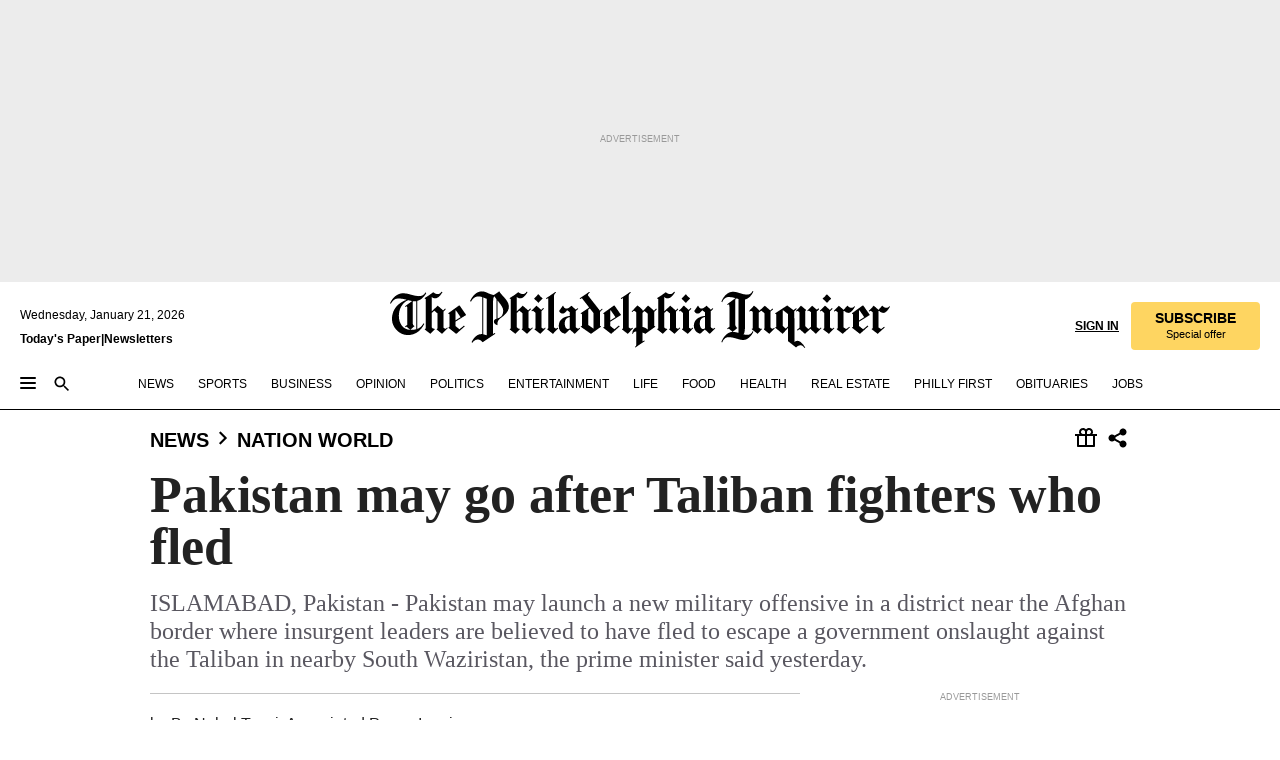

--- FILE ---
content_type: text/html; charset=utf-8
request_url: https://www.inquirer.com/philly/news/nation_world/20091213_Pakistan_may_go_after_Taliban_fighters_who_fled.html
body_size: 35108
content:
<!DOCTYPE html><html lang="en"><head><link rel="preconnect" href="https://media.inquirer.com/"/><link rel="dns-prefetch" href="https://media.inquirer.com"/><link rel="preconnect" href="https://p543.inquirer.com/"/><link rel="dns-prefetch" href="https://p543.inquirer.com"/><link rel="stylesheet" type="text/css" href="https://htlbid.com/v3/inquirer-web.com/htlbid.css"/><script async="" src="https://htlbid.com/v3/inquirer-web.com/htlbid.js"></script><link rel="stylesheet" href="/pf/resources/dist/inquirer-light/css/style.css?d=1140"/><title>Pakistan may go after Taliban fighters who fled</title><link rel="apple-touch-icon-precomposed" sizes="57x57" href="https://media.inquirer.com/designimages/apple-touch-icon-57x57-precomposed.png"/><link rel="apple-touch-icon-precomposed" sizes="76x76" href="https://media.inquirer.com/designimages/apple-touch-icon-76x76-precomposed.png"/><link rel="apple-touch-icon-precomposed" sizes="120x120" href="https://media.inquirer.com/designimages/apple-touch-icon-60x60-precomposed@2x.png"/><link rel="apple-touch-icon-precomposed" sizes="152x152" href="https://media.inquirer.com/designimages/apple-touch-icon-76x76-precomposed@2x.png"/><link rel="apple-touch-icon-precomposed" sizes="180x180" href="https://media.inquirer.com/designimages/apple-touch-icon-60x60-precomposed@3x.png"/><link rel="icon" sizes="16x16" href="https://media.inquirer.com/designimages/apple-touch-icon-16x16-precomposed.png"/><link rel="icon" sizes="192x192" href="https://media.inquirer.com/designimages/touch-icon-192x192.png"/><link rel="apple-touch-icon-precomposed" href="https://media.inquirer.com/designimages/apple-touch-icon-precomposed.png"/><link rel="apple-touch-icon" href="https://media.inquirer.com/designimages/apple-touch-icon.png"/><meta name="robots" content="index, follow"/><meta name="googlebot-news" content="index"/><meta name="googlebot" content="index"/><meta name="copyright" content="(c) 2026 The Philadelphia Inquirer, LLC"/><meta name="distribution" content="global"/><meta name="rating" content="general"/><meta name="application-name" content="The Philadelphia Inquirer, LLC"/><meta property="og:site_name" content="Inquirer.com"/><meta name="viewport" content="width=device-width,minimum-scale=1,initial-scale=1,maximum-scale=1"/><meta name="arc_environment" content="fusion"/><meta property="fb:pages" content="6130721655"/><meta name="twitter:site" content="@PhillyInquirer"/><meta name="twitter:creator" content="@PhillyInquirer"/><meta property="og:locale" content="en_US"/><meta name="twitter:card" content="summary_large_image"/><script data-schema="Organization" type="application/ld+json">
        {
          "name": "The Philadelphia Inquirer, LLC",
          "url": "https://www.inquirer.com",
          "logo": "https://www.inquirer.com/pb/resources/dist/images/inquirer-logo-official-v2.svg",
          "sameAs": [
            "https://www.facebook.com/philadelphiainquirer/",
            "https://twitter.com/PhillyInquirer"
          ],
          "@type": "NewsMediaOrganization",
          "@context": "http://schema.org"
        }
      </script><script>
            var pmnAdmin = {};
            var PMNdataLayer = [{
              analytics: {}
            }];
          </script><link rel="canonical" href="https://www.inquirer.com/philly/news/nation_world/20091213_Pakistan_may_go_after_Taliban_fighters_who_fled.html"/><meta property="og:title" content="Pakistan may go after Taliban fighters who fled"/><meta property="og:description" content="ISLAMABAD, Pakistan - Pakistan may launch a new military offensive in a district near the Afghan border where insurgent leaders are believed to have fled to escape a government onslaught against the Taliban in nearby South Waziristan, the prime minister said yesterday."/><meta property="og:image"/><meta property="og:image:width" content="0"/><meta property="og:image:height" content="0"/><meta name="twitter:title" content="Pakistan may go after Taliban fighters who fled"/><meta name="twitter:description" content="ISLAMABAD, Pakistan - Pakistan may launch a new military offensive in a district near the Afghan border where insurgent leaders are believed to have fled to escape a government onslaught against the Taliban in nearby South Waziristan, the prime minister said yesterday."/><meta name="twitter:image"/><meta name="cXenseParse:title" content="Pakistan may go after Taliban fighters who fled"/><meta property="article:section" content="Nation &amp; World, news, nation-world"/><meta name="author" content="By Nahal Toosi, Associated Press"/><meta itemProp="description" name="description" content="ISLAMABAD, Pakistan - Pakistan may launch a new military offensive in a district near the Afghan border where insurgent leaders are believed to have fled to escape a government onslaught against the Taliban in nearby South Waziristan, the prime minister said yesterday."/><meta name="og:url" content="https://www.inquirer.com/philly/news/nation_world/20091213_Pakistan_may_go_after_Taliban_fighters_who_fled.html"/><meta property="article:modified_time" content="2018-11-17T05:34:41-05:00"/><meta name="date" content="2009-12-13T08:01:00Z"/><meta name="article_id" content="2RRVHT3KQJHZJGHUVWDTAJET2U"/><meta property="og:type" content="article"/><meta property="article:opinion" content="false"/><meta property="vf:unique_id" content="2RRVHT3KQJHZJGHUVWDTAJET2U"/><meta name="sailthru.tags" content="nation-&amp;-world,news,nation-world,wires"/><meta name="sailthru.author" content="By Nahal Toosi, Associated Press"/><meta name="sailthru.date" content="2009-12-13T08:01:00Z"/><meta name="sailthru.title" content="Pakistan may go after Taliban fighters who fled"/><meta name="sailthru.description" content="ISLAMABAD, Pakistan - Pakistan may launch a new military offensive in a district near the Afghan border where insurgent leaders are believed to have fled to escape a government onslaught against the Taliban in nearby South Waziristan, the prime minister said yesterday."/><meta name="sailthru.image.full"/><meta name="sailthru.image.thumb"/><script data-schema="NewsArticle" type="application/ld+json">
    {
      "@context": "http://schema.org",
      "@type": "NewsArticle",
      "mainEntityOfPage": {
        "@type": "WebPage",
        "@id": "https://www.inquirer.com/philly/news/nation_world/20091213_Pakistan_may_go_after_Taliban_fighters_who_fled.html"
      },
      "headline": "Pakistan may go after Taliban fighters who fled",
      "thumbnailUrl": "",
      "articleSection": "news",
      "image": {
        "@type": "ImageObject",
        "url": "https://www.inquirer.com/resizer/_mMWDlY5tyNB8_fDmmbqUOR3y_4=/1200x0/center/middle/www.inquirer.com/resources/images/default-img.jpg",
        "height": 800,
        "width": 1200
      },
      "datePublished": "2009-12-13T03:01:00-05:00",
      "dateModified": "2009-12-13T03:01:00-05:00",
      "author": [{"@type":"Person","name":"By Nahal Toosi"}],
      "isAccessibleForFree": false,
      "hasPart": {
        "@type": "WebPageElement",
        "isAccessibleForFree": false,
        "cssSelector" : ".article-body-paywall"
      },
      "isPartOf": {
        "@type": ["CreativeWork", "Product"],
        "name": "The Philadelphia Inquirer",
        "productID": "inquirer.com:basic"
      },
      "publisher": {
        "@type": "NewsMediaOrganization",
        "name": "The Philadelphia Inquirer",
        "logo": {
          "@type": "ImageObject",
          "url": "https://media.inquirer.com/designimages/inquirer-logo-amp.png",
          "width": 600,
          "height": 60
        }
      },
      "description": "ISLAMABAD, Pakistan - Pakistan may launch a new military offensive in a district near the Afghan border where insurgent leaders are believed to have fled to escape a government onslaught against the Taliban in nearby South Waziristan, the prime minister said yesterday.",
      "keywords": [
        "articleID/2RRVHT3KQJHZJGHUVWDTAJET2U",
        "Type/Article",
        "target/Nation & World/news/nation-world",
        "NavLink/news"
      ],
      "identifier": {
        "@type": "PropertyValue",
        "propertyID": "articleID",
        "value": "2RRVHT3KQJHZJGHUVWDTAJET2U"
      }
    }
    </script><script data-schema="BreadcrumbList" type="application/ld+json">
                      {
                        "@context": "https://schema.org",
                        "@type": "BreadcrumbList",
                        "itemListElement": [{"@type":"ListItem","position":1,"name":"News","item":"https://www.inquirer.com/news"},{"@type":"ListItem","position":2,"name":"Nation World","item":"https://www.inquirer.com/news/nation-world"}]
                      }
                    </script><script src="https://cdn.cookielaw.org/scripttemplates/otSDKStub.js" data-domain-script="c6dea5ec-f3a5-432d-8d99-556d91c9726b" type="text/javascript" charset="UTF-8" data-dLayer-name="PMNdataLayer"></script><script src="https://cdn.speedcurve.com/js/lux.js?id=283407416" defer="" crossorigin="anonymous"></script><script type="application/javascript" id="polyfill-script">if(!Array.prototype.includes||!(window.Object && window.Object.assign)||!window.Promise||!window.Symbol||!window.fetch){document.write('<script type="application/javascript" src="/pf/dist/engine/polyfill.js?d=1140&mxId=00000000" defer=""><\/script>')}</script><script id="fusion-engine-react-script" type="application/javascript" src="/pf/dist/engine/react.js?d=1140&amp;mxId=00000000" defer=""></script><script id="fusion-engine-combinations-script" type="application/javascript" src="/pf/dist/components/combinations/light.js?d=1140&amp;mxId=00000000" defer=""></script>
<script>(window.BOOMR_mq=window.BOOMR_mq||[]).push(["addVar",{"rua.upush":"false","rua.cpush":"false","rua.upre":"false","rua.cpre":"false","rua.uprl":"false","rua.cprl":"false","rua.cprf":"false","rua.trans":"SJ-d0ea5e52-5132-4da4-8839-7c764c54d44a","rua.cook":"false","rua.ims":"false","rua.ufprl":"false","rua.cfprl":"false","rua.isuxp":"false","rua.texp":"norulematch","rua.ceh":"false","rua.ueh":"false","rua.ieh.st":"0"}]);</script>
                              <script>!function(e){var n="https://s.go-mpulse.net/boomerang/";if("False"=="True")e.BOOMR_config=e.BOOMR_config||{},e.BOOMR_config.PageParams=e.BOOMR_config.PageParams||{},e.BOOMR_config.PageParams.pci=!0,n="https://s2.go-mpulse.net/boomerang/";if(window.BOOMR_API_key="PPACB-T4Q7H-SPCW8-FS2AT-3JVSH",function(){function e(){if(!o){var e=document.createElement("script");e.id="boomr-scr-as",e.src=window.BOOMR.url,e.async=!0,i.parentNode.appendChild(e),o=!0}}function t(e){o=!0;var n,t,a,r,d=document,O=window;if(window.BOOMR.snippetMethod=e?"if":"i",t=function(e,n){var t=d.createElement("script");t.id=n||"boomr-if-as",t.src=window.BOOMR.url,BOOMR_lstart=(new Date).getTime(),e=e||d.body,e.appendChild(t)},!window.addEventListener&&window.attachEvent&&navigator.userAgent.match(/MSIE [67]\./))return window.BOOMR.snippetMethod="s",void t(i.parentNode,"boomr-async");a=document.createElement("IFRAME"),a.src="about:blank",a.title="",a.role="presentation",a.loading="eager",r=(a.frameElement||a).style,r.width=0,r.height=0,r.border=0,r.display="none",i.parentNode.appendChild(a);try{O=a.contentWindow,d=O.document.open()}catch(_){n=document.domain,a.src="javascript:var d=document.open();d.domain='"+n+"';void(0);",O=a.contentWindow,d=O.document.open()}if(n)d._boomrl=function(){this.domain=n,t()},d.write("<bo"+"dy onload='document._boomrl();'>");else if(O._boomrl=function(){t()},O.addEventListener)O.addEventListener("load",O._boomrl,!1);else if(O.attachEvent)O.attachEvent("onload",O._boomrl);d.close()}function a(e){window.BOOMR_onload=e&&e.timeStamp||(new Date).getTime()}if(!window.BOOMR||!window.BOOMR.version&&!window.BOOMR.snippetExecuted){window.BOOMR=window.BOOMR||{},window.BOOMR.snippetStart=(new Date).getTime(),window.BOOMR.snippetExecuted=!0,window.BOOMR.snippetVersion=12,window.BOOMR.url=n+"PPACB-T4Q7H-SPCW8-FS2AT-3JVSH";var i=document.currentScript||document.getElementsByTagName("script")[0],o=!1,r=document.createElement("link");if(r.relList&&"function"==typeof r.relList.supports&&r.relList.supports("preload")&&"as"in r)window.BOOMR.snippetMethod="p",r.href=window.BOOMR.url,r.rel="preload",r.as="script",r.addEventListener("load",e),r.addEventListener("error",function(){t(!0)}),setTimeout(function(){if(!o)t(!0)},3e3),BOOMR_lstart=(new Date).getTime(),i.parentNode.appendChild(r);else t(!1);if(window.addEventListener)window.addEventListener("load",a,!1);else if(window.attachEvent)window.attachEvent("onload",a)}}(),"".length>0)if(e&&"performance"in e&&e.performance&&"function"==typeof e.performance.setResourceTimingBufferSize)e.performance.setResourceTimingBufferSize();!function(){if(BOOMR=e.BOOMR||{},BOOMR.plugins=BOOMR.plugins||{},!BOOMR.plugins.AK){var n="false"=="true"?1:0,t="",a="aoinzrix2fpes2lqmyeq-f-66c979498-clientnsv4-s.akamaihd.net",i="false"=="true"?2:1,o={"ak.v":"39","ak.cp":"689028","ak.ai":parseInt("653835",10),"ak.ol":"0","ak.cr":9,"ak.ipv":4,"ak.proto":"h2","ak.rid":"2d4adb34","ak.r":52356,"ak.a2":n,"ak.m":"dscr","ak.n":"ff","ak.bpcip":"3.144.220.0","ak.cport":35542,"ak.gh":"23.52.107.105","ak.quicv":"","ak.tlsv":"tls1.3","ak.0rtt":"","ak.0rtt.ed":"","ak.csrc":"-","ak.acc":"","ak.t":"1768973833","ak.ak":"hOBiQwZUYzCg5VSAfCLimQ==x8y8osjtCF/v9jnO5m6/URdkoLDnvQSS5YGFHrNqckfX02T8WTgBzyhFrrtnjRnq7BXddyxuR9JuDHJ4aZFLhtyKlRYmtn8bCNtTYGldRGwxTdjMz9jxuZJ42xUdFfMnQ5xQvTnwybbFh8Bd6Wk70APgFnMz0yQpTB02gL5iZkaBlCVKhCP/3doCX0NwrXmkkM8itNxpmt4r8mgSogRQHR86DOgNs6tBiN4yrYKKCwfNHagMyuQF/D+Oy7SI7KUZ7pacQfLyXtGGzPupb60RX9cEshQ5vI0AAVTezLdlGyBEPHdCmzaBFhLS+vEwYpLCH1/xnB2CksxbhttyFWK5vvKFKxoKLTYRm1TEu52h9AGjpm42/1vBZk58Nsrid4uapBfC2V4ncOOyTBnMlGswOVA9VHMrqPT1C/UC893RKLA=","ak.pv":"123","ak.dpoabenc":"","ak.tf":i};if(""!==t)o["ak.ruds"]=t;var r={i:!1,av:function(n){var t="http.initiator";if(n&&(!n[t]||"spa_hard"===n[t]))o["ak.feo"]=void 0!==e.aFeoApplied?1:0,BOOMR.addVar(o)},rv:function(){var e=["ak.bpcip","ak.cport","ak.cr","ak.csrc","ak.gh","ak.ipv","ak.m","ak.n","ak.ol","ak.proto","ak.quicv","ak.tlsv","ak.0rtt","ak.0rtt.ed","ak.r","ak.acc","ak.t","ak.tf"];BOOMR.removeVar(e)}};BOOMR.plugins.AK={akVars:o,akDNSPreFetchDomain:a,init:function(){if(!r.i){var e=BOOMR.subscribe;e("before_beacon",r.av,null,null),e("onbeacon",r.rv,null,null),r.i=!0}return this},is_complete:function(){return!0}}}}()}(window);</script></head><body><div>
                <script type="text/javascript">
                  function OptanonWrapper() { }
                </script>
              </div><noscript>
          <iframe src="https://www.googletagmanager.com/ns.html?id=GTM-M4NMCHW"
          height="0" width="0" style="display:none;visibility:hidden"></iframe></noscript><div id="fusion-app" class=""><div class="article-body article-body-paywall type-body-text"><a class="sr-only focus:not-sr-only active:not-sr-only hover:not-sr-only" href="#article-body">Skip to content</a><header id="app-bar" class="app-bar header top-0 sticky z-[11]"><div data-ad-name="article/top_banner_masthead" class="text-center container-column
          bg-[#ececec] overflow-hidden py-4 flex-col justify-center items-center flex min-h-[50px] md:min-h-[90px] lg:min-h-[250px]"><div class="type-button absolute z-0"><div class="advertisement-text font-light xxs:leading-5 xs:leading-none text-[9px] text-[#999] tracking-normal uppercase justify-center flex flex-row mb-1">Advertisement</div></div><div class="container-row justify-center w-full z-1"><div class="arcad bg-none my-0 mx-auto min-h-0 min-w-0 ad-responsive text-center "><div class="htlad-web-top_banner_masthead" data-unit="phl.news/nation-world/article/top_banner" data-targeting="{&quot;position&quot;:&quot;slider&quot;,&quot;position_type&quot;:&quot;slider_section&quot;}"></div></div></div></div><nav class="global-app-bar sticky top-0 border-solid z-[11] inset-x-0 border-b bg-white "><div class="h-[62px] flex flex-col max-w-[1240px] mx-auto px-5 justify-center relative lg:h-[127px] bg-white"><div class="static lg:relative"><div class="transition-all lg:w-[616px] left-0 flex flex-col
        overflow-hidden duration-200 absolute w-full top-16
        lg:left-8 shadow-md lg:top-[128px] h-0"><div class="flex flex-col bg-white space-y-3 p-3 shadow-md inq-dropdown-menu px-7 py-4 "><div class="relative"><input type="text" placeholder="Search" aria-required="false" aria-label="Search" id="search" class="font-grot10 border border-solid border-neutral-dark-gray focus:border-primary-blue active:border-primary-blue w-full px-6 py-3 text-4"/><div class="absolute top-1 right-1"><button class="cursor-pointer p-2 bg-transparent"><svg xmlns="http://www.w3.org/2000/svg" width="20" height="20" viewBox="0 0 24 24"><use href="#search-icon-circle"></use><use href="#search-icon-line"></use></svg></button></div></div></div></div></div><div class="flex flex-row flex-auto"><svg xmlns="http://www.w3.org/2000/svg" class="hidden"><defs><path d="M0 0h24v24H0z" fill="none" id="search-icon-circle"></path><path d="M15.5 14h-.79l-.28-.27C15.41 12.59 16 11.11 16 9.5 16 5.91 13.09 3 9.5 3S3 5.91 3 9.5 5.91 16 9.5 16c1.61 0 3.09-.59 4.23-1.57l.27.28v.79l5 4.99L20.49 19l-4.99-5zm-6 0C7.01 14 5 11.99 5 9.5S7.01 5 9.5 5 14 7.01 14 9.5 11.99 14 9.5 14z" id="search-icon-line"></path></defs></svg><div class="flex-1 flex items-center space-x-2 lg:hidden"><button type="button" role="button" aria-label="Full navigation" aria-haspopup="true" aria-expanded="false" class="flex flex-col h-3 w-4 p-0 rounded
      justify-center items-center group cursor-pointer bg-transparent"><div class="h-0.5 w-4 rounded-full transition ease
      transform duration-300 opacity-100 group-hover:opacity-50  bg-black"></div><div class="h-0.5 w-4 my-[3px] rounded-full
      transition ease transform duration-300 opacity-100 group-hover:opacity-50 bg-black"></div><div class="h-0.5 w-4 rounded-full transition
      ease transform duration-300 opacity-100 group-hover:opacity-50  bg-black"></div></button><button class="cursor-pointer p-2 mt-1 bg-transparent" aria-label="Search" aria-haspopup="true" aria-expanded="false"><svg xmlns="http://www.w3.org/2000/svg" width="20" height="20" viewBox="0 0 24 24"><use href="#search-icon-circle"></use><use href="#search-icon-line"></use></svg></button></div><div class="hidden flex-1 flex-col space-y-1 justify-center lg:flex lg:pt-3"><div class="flex flex-row items-center"><div aria-label="Wednesday, January 21, 2026" class="text-3 mb-1 mr-1">Wednesday, January 21, 2026</div></div><div class="flex gap-1 text-3 font-bold leading-3.5 "><a href="https://eedition.inquirer.com/" id="todayspaper" data-link-type="global-nav" aria-label="Print Copy of Today&#x27;s Paper" role="link" class="no-underline text-black">Today&#x27;s Paper</a>|<a class="no-underline text-black" href="https://www.inquirer.com/newsletters/" data-link-type="global-nav" aria-label="Newsletters" role="link">Newsletters</a></div></div><div class="flex-1 text-center justify-center items-center flex"><a data-link-type="global-nav" aria-label="The Philadelphia Inquirer - Go to homepage link" role="link" class="flex-1 relative w-[140px] sm:w-[325px] lg:w-[500px]" href="/"><div class="absolute left-0 right-0 h-full flex items-center text-black"><svg class="transition-all duration-500 w-[140px] mx-auto opacity-100 sm:opacity-0  w-[140px]" xmlns="http://www.w3.org/2000/svg" viewBox="0 0 1124.32 253.93" fill="currentColor"><path d="M290.15,136.89V155.6s13.26,11.37,18.47,14.68l19.9-16.58,3.32,3.79-36.95,32.68H293l-33.63-26.29v-2.13s4.5-1.18,4.5-2.61V104.67c0-1.66-5-3.55-5-3.55V99l47.37-34.11h2.84l28.18,40.74v1.89ZM292.29,86l-2.13,1.66v43.82l23-14.92Z"></path><path d="M589.13,190.19h-1.42l-23.45-18.95v-2.13s3.08-1.18,3.08-3.55V99.72s-9-8.76-14.92-12.08l-10.66,9V163s5.92,5.45,8.76,5.45a6.3,6.3,0,0,0,4-1.18l1.42,2.61L537.26,190.2h-1.42l-25.11-19.42v-2.13s4.74-1.89,4.74-3.55V93.81s-5.21-5.21-8.53-5.21c-1.89,0-3.55,1.42-5.68,3.32l-2.37-3.08L519.73,66.1h1.42s18.71,12.79,23,22l23.68-22h1.42L592.9,86.71,601.66,78l3.08,3.32L593.61,92.16V162.5s4.74,5.68,9,5.68c2.13,0,4.74-2.61,6.87-4.5l2.61,2.84Z"></path><path d="M770.86,168.34,747.5,190.19h-1.42l-23.45-20.84-8,7.34-3.32-3.55,10.66-9.47V94.51s-6.64-5.68-8.54-5.68-2.61,1.18-4.74,3.08l-2.13-3.08,22-22.74H730l21.32,18v2.37s-3.08,1.42-3.08,3.79V157s8.53,9.24,14,12.32l10.89-9.24V94s-8.05-5.92-9.71-5.92c-1.42,0-2.84,1.18-3.79,1.89l-1.9-2.84L777.8,66.09h1.42l20.61,17.29,6.63-5.92L809.78,81,799.36,91v69.87s7.82,7.34,10.66,7.34c1.9,0,5.45-3.79,7.58-5.68l2.61,2.84-24.16,24.87h-1.42Z"></path><path d="M853.83,190.19h-1.42l-24.63-18.95v-2.13s4.26-1.18,4.26-3.55V97.82s-6.4-6.63-11.84-10.18l-3.79,3.55-2.84-3.08,21.79-22.26h1.42l20.84,18.71,8.76-8.76,3.08,3.32L858.33,90v72.47s5,5.45,9.47,5.45c1.9,0,5-3.08,7.11-5l2.37,3.08ZM845.78,52.1h-2.13s-9.47-10.66-17.76-17.05V32.92a83.15,83.15,0,0,0,17.05-17.76h2.13s8.76,10.42,17.76,17.53v2.13A107.19,107.19,0,0,0,845.78,52.1Z"></path><path d="M940.52,97.58c-6.63,0-12.55-2.37-18.47-8.29H918.5v73s9,6.63,11.6,6.63c1.9,0,10.66-7.58,12.79-9.47l3.08,3.08-30.79,27.71h-1.42l-25.34-19.42v-2.13s3.79-1.89,3.79-3.55V94.75s-6.16-5.45-9-6.39c-1.9,0-3.08,1.42-5.21,3.32l-2.84-2.84L896.48,66.1h1.66l20.37,18,15.63-18h2.13s7.1,8.76,15.87,8.76c5.21,0,10.42-1.18,14.21-7.11l2.84,1.42C964.67,78.87,951.65,97.58,940.52,97.58Z"></path><path d="M986.94,136.89V155.6s13.26,11.37,18.47,14.68l19.89-16.58,3.32,3.79-36.95,32.68h-1.89L956.15,163.9v-2.13s4.5-1.18,4.5-2.61V104.69c0-1.66-5-3.55-5-3.55V99l47.37-34.11h2.84l28.19,40.74v1.89ZM989.07,86l-2.13,1.66v43.82l23-14.92Z"></path><path d="M1095.65,97.58c-6.63,0-12.55-2.37-18.47-8.29h-3.55v73s9,6.63,11.6,6.63c1.9,0,10.66-7.58,12.79-9.47l3.08,3.08-30.79,27.71h-1.42l-25.34-19.42v-2.13s3.79-1.89,3.79-3.55V94.75s-6.16-5.45-9-6.39c-1.9,0-3.08,1.42-5.21,3.32l-2.84-2.84,21.32-22.74h1.66l20.37,18,15.63-18h2.13s7.1,8.76,15.87,8.76c5.21,0,10.42-1.18,14.21-7.11l2.84,1.42C1119.8,78.87,1106.78,97.58,1095.65,97.58Z"></path><path d="M185,26.52V90.23l.24.24,25.82-24.4h1.42l23.68,20.61,8.76-8.76L248,80.76,236.87,92.13v70.34s4.74,5.68,9,5.68c2.37,0,5.68-3.55,7.82-5.68l2.84,2.84-25.11,24.87H230l-22.5-18.71v-2.13s3.08-1.18,3.08-3.55V100s-7.82-8-14.21-12.08L185,97.82v63.71c.47,1.18,5,7.11,12.79,7.11l.47,2.61L179.55,190.2h-1.42l-23.92-18.95v-2.13s4.5-1.89,4.5-3.55V37.67c0-2.84-5.21-3.55-5.21-3.55V31.51c18.71-10.42,37.66-25.58,37.66-25.58h1.66s21.37,19.86,36.47-2.84L233.08,5C206.8,50.67,185,26.52,185,26.52Z"></path><path d="M699.79,227.44l-.26-137.62,10.7-10.44-3.06-3.31-10.69,9.67-28-20.62h-1.53l-52.7,34.37V101a17.82,17.82,0,0,1,4.85,2.36,2.34,2.34,0,0,1,.71.94s0,.05,0,.51v53.74a1.29,1.29,0,0,1-.37,1s-.92,1.22-4.72,2.22v1.53l32.08,27h1.53l22.4-25.46h.51l.26,2.68-.35,55.86,35.23,27.5h1.78s19.3-22.64,36.67,3.06l3-2S723,205.59,699.79,227.44Zm-28.52-69.75-9.42,9.67c-3.29-1.53-13.75-12-13.75-12V86.49l1-.76c4.43,2.37,22.15,17.06,22.15,17.06v54.9Z"></path><path d="M120.33,169.06V44.42C147,38.2,160.78,8.79,160.78,8.79l-4-2.16a27,27,0,0,1-7.5,9.79c-10.35,8-20.07,7.47-36,5a98.05,98.05,0,0,1-11.6-2.69c-5.19-1.4-8.12-2.28-8.12-2.28-17.1-5-24.74-5.63-24.74-5.63-8.67-1-13.82-1-16.8-.63a35.24,35.24,0,0,0-3.82.63c-12.87,3-22.62,10-30,17A76,76,0,0,0,0,54.82l3.77,2A59.7,59.7,0,0,1,7.06,51a44.79,44.79,0,0,1,9.18-10.64,29.7,29.7,0,0,1,8.1-4.87,24.9,24.9,0,0,1,8-1.94c6.88-.63,18,.67,27,2.3,8.15,1.48,14.56,3.27,14.56,3.27C-9.31,70.84,10.7,141.8,10.7,141.8a73.15,73.15,0,0,0,31.5,43.58A69.91,69.91,0,0,0,57,192.54,68.51,68.51,0,0,0,72.56,196a78.56,78.56,0,0,0,16-.19A70.54,70.54,0,0,0,107.82,191a64.8,64.8,0,0,0,9.8-5,84.07,84.07,0,0,0,21.5-19.26,131.28,131.28,0,0,0,13.48-20.66L148.71,144C137,164.43,120.33,169.06,120.33,169.06ZM66.07,158.41l2.8,3,4-2.93L90,173.05a55.29,55.29,0,0,1-13.66-2.2,42.32,42.32,0,0,1-7.63-3,48.84,48.84,0,0,1-12.3-9.1,61.29,61.29,0,0,1-6.08-7.28,55.19,55.19,0,0,1-5.91-10.69,61.74,61.74,0,0,1-3-8.85,72.08,72.08,0,0,1-1.64-8.25,85.79,85.79,0,0,1-.77-12.64s0-4.37.52-9.47a80.83,80.83,0,0,1,1.68-10.51,79.34,79.34,0,0,1,4.58-14.3,76.39,76.39,0,0,1,9.63-16.32A71.79,71.79,0,0,1,79.79,40.74s9.52,2.31,18.06,4L66,68.6l2.79,3,5.63-4.22a2.44,2.44,0,0,1,.33.47,7.82,7.82,0,0,1,.74,1.85s.08.31.19.77a32.74,32.74,0,0,1,.59,3.69c.1,1.07.25,2.53.33,4,.06,1.23.06.82.15,3.73,0,.46.07,1.71.07,3.38,0,3,0,7.23-.08,10.85,0,3.85,0,4,0,4l0,18-.08,29.51v2.83l-10.65,8M102.81,45.7a44.78,44.78,0,0,0,13.53-.48V170.36a58.59,58.59,0,0,1-11.61,2.24c-2.23.28-7.26.48-7.26.48-2.57.18-7.44,0-7.44,0l18.24-16.55a18.12,18.12,0,0,1-6.72-8,11.19,11.19,0,0,1-.4-1.25,10.37,10.37,0,0,1-.26-1.67c0-.54,0-1.05,0-1.44v-.72l0-7.22,0-89"></path><path d="M517.57,180.94,514,178.78a26.53,26.53,0,0,1-6.64,9.79c-9.16,8-17.76,7.47-31.84,5-.69-.12-1.33-.25-2-.39.58-.9,1.15-1.9,1.72-3A35.91,35.91,0,0,0,479,177.89c.45-4.77.54-8.8.54-8.8l.88-32.3.24-39.63V38l1.08-.24c23.61-6.22,35.8-35.63,35.8-35.63L514,0a26.53,26.53,0,0,1-6.64,9.79c-9.16,8-17.76,7.47-31.84,5a78.31,78.31,0,0,1-10.26-2.69c-4.59-1.4-7.19-2.28-7.19-2.28-15.13-5-21.89-5.63-21.89-5.63-7.67-1-12.23-1-14.86-.63a28,28,0,0,0-3.38.63c-11.39,3-20,10-26.51,17a77.9,77.9,0,0,0-16.15,27l3.34,2a62.21,62.21,0,0,1,2.91-5.89,43.31,43.31,0,0,1,8.13-10.64,25.53,25.53,0,0,1,7.17-4.87,20,20,0,0,1,7.1-1.94c6.09-.63,15.9.67,23.85,2.3,4.26.87,8,1.85,10.3,2.51L400.85,59.38,404,62.67l4.79-3.49s3.06,1.31,2.81,27.13l-.1,72.87-1.17.8-9.47,6.9,3.13,3.3,4-2.92,17.51,14.86h0a28.34,28.34,0,0,0-4.1.22A28,28,0,0,0,418,183c-11.39,3-20,10-26.51,17a77.9,77.9,0,0,0-16.15,27l3.34,2a62.21,62.21,0,0,1,2.91-5.89,43.31,43.31,0,0,1,8.13-10.64,25.53,25.53,0,0,1,7.17-4.87,20,20,0,0,1,7.1-1.94c6.09-.63,15.9.67,23.85,2.3,7.21,1.48,12.88,3.27,12.88,3.27,19.31,5.72,30.36,10.41,47,3.24C507,206.12,517.57,180.94,517.57,180.94Zm-92.07,1.14L446.45,165l-4.78-4.31a14.69,14.69,0,0,1-4.21-9.94V37.58l5.69-4.37,2.76.87s2.52.69,6,1.6V170c.13,9.19-.67,14.19-1.14,16.33-10-2.91-14.59-3.36-14.59-3.36a91.37,91.37,0,0,0-10.47-.85Z"></path></svg></div><div class="absolute left-0 right-0 h-full flex items-center text-black"><svg class="transition-all duration-500 sm:w-[325px] mx-auto opacity-0 sm:opacity-100  lg:w-[500px]" xmlns="http://www.w3.org/2000/svg" viewBox="0 0 1249.3 142.76" fill="currentColor"><g><g><path d="M550.35,77V87.48s7.49,6.44,10.34,8.24l11.23-9.29,2,2.1L553.05,107h-1L533,92.12V90.93s2.55-.6,2.55-1.5V58.87c0-1-2.7-2.1-2.7-2.1v-1.2L559.49,36.4H561l15.87,22.92v1Zm1.2-28.77-1.2,1.05V73.85l12.88-8.39ZM594.39,107h-.9L579.86,96.32v-1.2s2.25-.75,2.25-2.1V18.13L582,18l-4.5,2.24-.89-2.09c9.43-5.7,23.66-16,23.66-16l1.35,1.79s-4.79,3.45-4.79,7V91.23s3.29,2.84,5.09,2.84c1,0,2.4-1.2,3.6-2.24l1.64,1.79Zm150,0h-.9L729.66,96.32v-1.2s2.39-.75,2.39-2.1V55a43.15,43.15,0,0,0-6.74-5.7l-2.09,1.95-1.5-1.8L733.85,37h.9l11.68,10.49,5-5,1.64,2-6.14,6.14V91.38s2.7,3,5.25,3c1,0,2.84-1.65,4-2.69l1.35,1.64Zm-4.5-77.74h-1.2a95.73,95.73,0,0,0-10-9.59v-1.2a45.23,45.23,0,0,0,9.58-10h1.2a74,74,0,0,0,10,9.89v1.19a60.87,60.87,0,0,0-9.59,9.74M948.21,107h-.75L934.28,96.32v-1.2s1.65-.75,1.65-2.1V56s-5.1-4.94-8.39-6.74l-6,4.95V91.68s3.29,3,4.94,3a4,4,0,0,0,2.25-.6l.74,1.35L919,107h-.75L904.17,96v-1.2s2.55-1,2.55-1.95V52.73s-2.85-3-4.8-3c-1,0-1.95.9-3.14,2l-1.35-1.8,11.68-12.73h.9s10.49,7.19,12.88,12.28l13.34-12.28H937l13.34,11.53,4.94-4.94,1.8,1.95-6.29,6.14V91.38s2.69,3.14,5.09,3.14c1.2,0,2.7-1.5,3.89-2.55l1.35,1.65Zm102.16-12.28-13,12.28h-.9l-13.18-11.68-4.5,4L1017,97.37l6-5.4V53s-3.75-3.15-4.8-3.15-1.49.75-2.69,1.8l-1.2-1.8,12.43-12.73h.75l12,10v1.34s-1.79.9-1.79,2.1v37.6s4.79,5.24,7.94,7l6.14-5.24V52.88s-4.5-3.45-5.54-3.45c-.75,0-1.5.75-2.1,1.2L1043,49l11.38-11.83h.75l11.54,9.74,3.74-3.45,2,2.1-5.84,5.54v39.4s4.34,4,6,4c1,0,3-2.1,4.19-3.14l1.5,1.49L1064.6,107h-.75ZM1097.11,107h-.75l-13.93-10.63v-1.2s2.39-.75,2.39-2.1V55a47.17,47.17,0,0,0-6.59-5.7l-2.1,1.95-1.64-1.8L1086.77,37h.75l11.68,10.49,5-5,1.79,2-6.29,6.14V91.38s2.85,3,5.4,3c1,0,2.69-1.65,3.89-2.69l1.35,1.64Zm-4.5-77.74h-1.2a95.73,95.73,0,0,0-10-9.59v-1.2a45.23,45.23,0,0,0,9.58-10h1.2a74,74,0,0,0,10,9.89v1.19a68.72,68.72,0,0,0-9.59,9.74m53.33,25.62a14.29,14.29,0,0,1-10.49-4.65h-1.94V91.23S1138.6,95,1140,95c1.2,0,6.14-4.34,7.34-5.39l1.65,1.8L1131.56,107h-.75L1116.58,96v-1.2s2.1-1,2.1-1.95V53.18s-3.45-3-5.1-3.6c-1,0-1.64.9-2.84,2l-1.65-1.65,12-12.73h.9l11.54,10,8.83-10h1.2s3.9,4.94,8.84,4.94c3,0,5.84-.75,8.09-4l1.5.75c-2.55,5.54-9.89,16-16,16M1172,77V87.48s7.49,6.44,10.34,8.24l11.24-9.29,1.79,2.1L1174.7,107h-1l-19-14.83V90.93s2.54-.6,2.54-1.5V58.87c0-1-2.69-2.1-2.69-2.1v-1.2L1181,36.4h1.65l15.88,22.92v1Zm1.2-28.77-1.2,1.05V73.85l12.89-8.39Zm59.92,6.6c-3.74,0-7-1.35-10.33-4.65h-2.1V91.23s5.09,3.74,6.59,3.74c1,0,6-4.34,7.19-5.39l1.8,1.8L1218.89,107h-.75L1203.91,96v-1.2s2.1-1,2.1-1.95V53.18s-3.45-3-5.09-3.6c-1.05,0-1.8.9-3,2l-1.5-1.65,12-12.73h.9l11.39,10,8.84-10h1.19s4,4.94,9,4.94c2.85,0,5.84-.75,7.94-4l1.65.75c-2.55,5.54-9.89,16-16.18,16m-573-2.55V86.73c0,1,2.7,1.8,2.7,1.8v1L638.28,107.1h-.75a29.51,29.51,0,0,0-6.44-3l-.15.15V126l.15.15,4.35-2.1,1,1.65c-13.18,8.69-23.51,16-23.51,16l-.9-1.35s3.14-2.7,3.14-5.09V101.41c-3.44.3-6.74.75-8.54,6.14l-1.34-.3c0-7.34,3.14-13.33,9.88-16.17V53.33s-3.44-3.75-5.54-3.75c-1.35,0-3.3,2.25-4.49,3.45l-1.5-1.5,14.08-15h.9s11.53,7.79,13.48,13.33L644.57,36.7h.75L659.7,49.43,664.94,44l1.65,1.8Zm-15.88,4.79s-5.39-5.09-8.83-7l-4.35,4.35v35.5c4.49,1.35,7.64,2,13,6.59l.15-.15Zm40.9-42.24s12.28,13.63,27-12.13L710,1.65c-8.54,12.73-20.52,1.65-20.52,1.65h-.9a178.85,178.85,0,0,1-21.12,14.38v1.49s2.85.3,2.85,1.95V93c0,1-2.55,2.1-2.55,2.1v1.2L681.27,107H682l10.64-10.63-.3-1.5a8.46,8.46,0,0,1-7.19-4V55l6.44-5.55a54.19,54.19,0,0,1,7.94,6.74v37c0,1.35-1.8,2.1-1.8,2.1v1.2L710.48,107h.75l14.08-14.08-1.5-1.49c-1.19,1.19-3.14,3.14-4.49,3.14-2.4,0-4.94-3.14-4.94-3.14V51.83l6.14-6.44-1.65-1.65-4.94,4.94L700.6,37.15h-.75L685.32,50.78l-.15-.15Zm325.35,113.1c13-12.29,27,13.78,27,13.78l-1.65,1c-9.74-14.38-20.67-1.65-20.67-1.65h-1l-19.77-15.58.15-31.31-.15-1.5h-.15L981.46,107h-.75L962.59,91.83v-.9a6.78,6.78,0,0,0,2.7-1.2.53.53,0,0,0,.15-.6V58.57c0-.3-.45-.45-.45-.45a8.56,8.56,0,0,0-2.7-1.35v-.9L992,36.55h.9l15.73,11.68,6-5.54,1.8,2-6,5.84ZM994.35,88.68V57.82s-9.89-8.39-12.44-9.59l-.6.3v38.8s6,5.84,7.79,6.74Zm-204-51.53c-15.28,15.43-20.07,0-20.07,0h-1.2l-8.84,12.73v.6c1.35,2.55,3.75,6.14,9.29,6.14,4.5,0,8.24-5.84,10.79-8.39l6.59,5.1v9.14c-14.53,1-27.71,9.28-27.71,24.41,0,10.49,6.59,17.53,15,20.07h1l11.54-10.48h.15L798.41,107h.75l13.63-13.18L811.45,92c-1.2,1-2.7,2.4-3.9,2.4-2.55,0-5.84-4-5.84-4V50.48l6-5.84-1.65-1.8-4.34,3.9-10.49-9.59Zm-3.44,28V93.32s-1.5,1.8-5.09,1.8c-4.35,0-7.79-5.84-7.79-14.53s4.34-13.78,12.88-15.43m41-38.2,2,1.2C832.42,21.57,837.81,15,847,15a62.32,62.32,0,0,1,16.32,2.85l-21,15.42,1.8,2,2.7-2c.15,0,1.5,1.2,1.5,15.28v40.9l-6,4.34,1.8,2,2.25-1.65,9.73,8.24c-13.48,0-24.11,13.93-28.16,25.32l2,1.19c2.7-6.74,7.34-13.33,16.63-13.33,12.28,0,26.36,7.19,36.1,7.19,11.53,0,21.27-11.23,25.31-21l-1.94-1.2a14.29,14.29,0,0,1-13.63,9.29,45.9,45.9,0,0,1-8.09-1h-.45a1.13,1.13,0,0,0-.6-.15c1.94-3,2.54-4.94,3.14-9.29.9-7,.9-20.37.9-29.95V21.27c13.33-3,19.92-18.42,20.67-20.07L906,0c-2.4,6-7.49,9.14-14.23,9.14-11.24,0-23.52-7.34-34-7.34-15.58,0-25.31,13.48-29.81,25.16m28.31,75.35,11.69-9.59c-2.7-2.09-5.09-4.49-5.09-7.94V21.12l3.29-2.55a39,39,0,0,0,4.94,1.5v75.5a85,85,0,0,1-.6,9.14,57.4,57.4,0,0,0-14.23-2.4M163.28,77l26.51-16.63v-1L173.91,36.4h-1.64L145.6,55.57v1.2s2.85,1,2.85,2.1V89.43c0,.9-2.55,1.5-2.55,1.5v1.19L164.78,107H166l20.68-18.42-1.8-2.1-11.24,9.29c-2.84-1.8-10.33-8.24-10.33-8.24Zm1.2-28.77,11.68,17.23-12.88,8.39V49.28ZM375.84,107,389,93.32l-1.35-1.64c-1.2,1-3,2.69-4,2.69-2.55,0-5.25-3-5.25-3V50.63l6.3-6.14-1.8-2-4.94,5L366.25,37h-.9L353.22,49.43l1.5,1.8L357,49.28a47.51,47.51,0,0,1,6.6,5.7V93c0,1.35-2.4,2.1-2.4,2.1v1.2L374.94,107Zm-4.5-77.74a60.87,60.87,0,0,1,9.59-9.74V18.28a73.67,73.67,0,0,1-10-9.89h-1.2a45.4,45.4,0,0,1-9.59,10v1.2a96.3,96.3,0,0,1,10,9.59ZM407.45,107h-.9L392.92,96.32v-1.2s2.24-.75,2.24-2.1V18.13L395,18l-4.34,2.24-1.05-2.09c9.44-5.7,23.67-16,23.67-16l1.5,1.79s-4.8,3.45-4.8,7V91.23s3.15,2.84,4.95,2.84c1,0,2.39-1.2,3.59-2.24l1.65,1.79ZM104.11,14.83v35.8l.15.15,14.53-13.63h.75l13.33,11.53,4.94-4.94,1.65,1.65-6.14,6.44V91.38s2.55,3.14,4.94,3.14c1.35,0,3.3-2,4.5-3.14l1.49,1.49L130.17,107h-.75L116.69,96.47v-1.2s1.8-.75,1.8-2.1v-37a54.19,54.19,0,0,0-7.94-6.74L104.11,55v35.8a8.46,8.46,0,0,0,7.19,4l.3,1.5L101,107h-.75L86.73,96.32v-1.2s2.55-1.05,2.55-2.1V21.12c0-1.65-2.85-1.95-2.85-1.95V17.68A178.85,178.85,0,0,0,107.55,3.3h.9s12,11.08,20.52-1.65l2.1,1.05c-14.68,25.76-27,12.13-27,12.13m212.56,0v35.8l.15.15,14.53-13.63h.75l13.33,11.53,4.94-4.94,1.8,1.65-6.29,6.44V91.38s2.55,3.14,5.09,3.14c1.2,0,3.15-2,4.35-3.14L357,92.87,342.73,107H342L329.25,96.32v-1.2s1.8-.6,1.8-2v-37a61.18,61.18,0,0,0-7.94-6.89L316.67,55v35.8a8.48,8.48,0,0,0,7.19,4l.3,1.5L313.52,107h-.75L299.29,96.32v-1.2s2.55-1.2,2.55-2.1V21.12c0-1.65-2.85-1.95-2.85-1.95V17.68A178.85,178.85,0,0,0,320.11,3.3h.9s12.14,11.08,20.53-1.65l2.09,1.05c-14.68,25.76-27,12.13-27,12.13M452.83,37.15c-15.28,15.43-20.07,0-20.07,0h-1.2l-9,12.73v.6c1.5,2.55,3.9,6.14,9.29,6.14,4.65,0,8.24-5.84,10.79-8.39l6.74,5.1v9.14c-14.68,1-27.71,9.28-27.71,24.41A20.22,20.22,0,0,0,436.51,107h1.19l11.39-10.48h.3L460.77,107h.9l13.48-13.18L473.81,92c-1.2,1-2.55,2.4-3.75,2.4-2.55,0-5.84-4-5.84-4V50.48l6-5.84-1.8-1.8-4.19,3.9-10.64-9.59Zm-3.44,28V93.32a7.25,7.25,0,0,1-5.24,1.8c-4.2,0-7.64-5.84-7.64-14.53s4.34-13.78,12.88-15.43m-192,42.39,4.49-2.54,1.2,2.09-31.6,21.28c-4.05-5.1-8.39-6.9-12.29-6.9-5.84,0-10.78,3.9-13.18,8.09-.6-.3-2.1-1-2.25-1.19.9-2.25,9.44-22,26.82-20.53V15.13a34.09,34.09,0,0,0-9.59-1.5c-12.88,0-18.13,12-18.58,13.48l-2.54-1.94C205.37,13.93,214.81.9,229.49.9c10.63,0,18.27,7.79,30,9.14l13-8.84h1c2.09,7.79,23.52,21.27,23.52,38.05,0,13.48-13.64,23.51-22.47,30-4.5,3.29-6.15,8.23-6.15,13.48a8.36,8.36,0,0,0,.3,2.39l-.89.6c-.9-.3-8.39-3.14-8.39-9.28,0-3.75,2.84-5.85,6.74-7V21.12c-1.95-2.84-3.15-4.64-4.8-7.49-1.34.45-2.84,2.4-3.29,5.39a92.7,92.7,0,0,0-.75,12.59Zm-24.57.9,8.69,2.4V19.62L232.78,16Zm49.89-59.17c0-9.28-8.84-18.57-14.24-25.76V68.76c10.19-3,14.24-9.44,14.24-19.48M67.71,95c.9-.3,9.43-2.55,16-14.08l2.09,1.2C77.29,99,64.11,110.4,43.89,110.4c-20.67,0-39.1-19.47-39.1-39.55,0-12.88,3.9-36.4,36.85-49-1.2-.3-12-3.15-21.42-3.15-8.69,0-14.38,5.7-18.12,13.19L0,30.71C5.39,17.38,17.83,5.54,33,5.54c13.18,0,25.76,7.34,38.94,7.34,7.94,0,13.33-2.84,16.33-9.28l2.25,1.34c-.6,1.35-7.79,16.18-22.77,19.93ZM37.15,89l6-4.35V47.93c0-1.49,0-8.38-1.2-10L38.8,40.15,37.15,38.5l18-13.33L44.94,22.92C29.51,30.26,22,46,22,62.17c0,19.92,11.23,35.05,28.61,35.05L41,89.13,38.8,90.78ZM57.82,25.62l-1,.89V81.34c0,3,1.95,5.09,4.2,6.59L50.63,97.22c2.25.15,2.7.15,3.75.15a40.45,40.45,0,0,0,11.08-1.65V25.32a19,19,0,0,1-4.49.44,21.56,21.56,0,0,1-3.15-.14m417.33-5.4L479.5,18l18.12,23.36L476.5,55.57v1.2c1.65,0,3,.6,3,2.1V86.73c0,.9-1.35,1.65-2.85,1.65v1.2l25.17,17.52h.75l24.56-17.52v-1.2c-1.2,0-2.69-1-2.69-1.95V52.88l6.89-7.19L529.68,44l-5.24,5.24-30-38.49c0-3.6,4.79-6.9,4.79-6.9l-1.5-1.79s-14.23,10.33-23.67,16Zm33.41,35.2v39l-13.18-9.29V46.59l4-3Z"></path></g></g></svg></div></a></div><div class="flex-1 flex items-center justify-end lg:pt-3"><div class="text-right"><div class="w-full font-grot10"><a aria-haspopup="true" aria-expanded="false" aria-label="Signin/Signup" data-link-type="global-nav" class="cursor-pointer font-bold uppercase lg:hidden text-3 grid justify-end flex-wrap sm:flex leading-3.5"><span class="inline-block whitespace-nowrap">Sign In / </span><span class="inline-block whitespace-nowrap">Sign Up</span></a><div class="subscribe-btn w-full flex-row items-center space-x-3 lg:flex hidden"><a class="cursor-pointer font-bold text-3 text-neutral-black hidden lg:inline transition-all duration-500 ease-in-out opacity-1 auth0-log-in login-btn sign-in align-middle uppercase underline xxl:text-3.5" role="link" aria-label="Sign in" data-link-type="global-nav">Sign in</a><a class="subscribe no-underline" role="link" aria-label="Subscribe" data-link-type="global-nav" href="https://www.inquirer.com/subscribe_today/"><button class="transition-all duration-300 ease-out rounded cursor-pointer font-grot10 py-2 px-6 text-neutral-black signup-wrapper hidden lg:inline-block relative whitespace-no-wrap text-[.875rem] uppercase bg-[#fed561] border border-[#fed561] test-subscribe-btn leading-4 overflow-hidden" data-link-type="global-nav" style="background-color:#fed561;border-color:#fed561;color:#000000" role="button"><b>SUBSCRIBE</b><div class="transition-all text-[11px] duration-[250ms] ease-in-out offer-language font-light normal-case
                        tracking-normal overflow-hidden ">Special offer</div></button></a></div></div><div class="static lg:relative z-1"><div class="transition-all left-0 lg:left-auto lg:right-0 flex overflow-hidden duration-200 absolute w-full top-16 justify-center bg-white  lg:w-auto lg:top-0 shadow-md  h-0"><div class="w-full sm:w-[400px] lg:w-[254px]"><div class="flex flex-col justify-center items-center shadow-none inq-dropdown-menu p-3 pb-5 sm:mx-auto "><div class="flex justify-center items-center space-x-2"><svg xmlns="http://www.w3.org/2000/svg" width="12" height="12" viewBox="0 0 12 12" version="1.1"><g stroke="none" stroke-width="1" fill="none" fill-rule="evenodd"><g id="tooltip"><circle fill="#1A6AFF" cx="6" cy="6" r="6"></circle><rect fill="#FFFFFF" x="5.25" y="2" width="1.5" height="5"></rect><rect fill="#FFFFFF" x="5.25" y="8" width="1.5" height="1.5"></rect></g></g></svg><div class="text-2.5 info-link" role="link" aria-label="Keep reading by creating a &lt;b&gt;free&lt;/b&gt; account or signing in.">Keep reading by creating a <b>free</b> account or signing in.</div></div><button aria-label="Sign in/Sign up" class="inq-button-ds cursor-pointer font-grot10 !normal-case !text-md !leading-5 min-h-[40px] px-6 py-2.5 !font-medium 
    text-white inline-flex 
    justify-center items-center text-center 
    not-italic rounded 
    box-border focus:ring-4 
    transition-all duration-300 ease-out bg-blue-mid hover:bg-blue-dark focus:ring-blue-dark auth0-log-in login-btn w-full sm:w-auto sm:min-w-[190px] lg:min-w-0 my-2" data-link-type="global-nav">Sign in/Sign up</button><form class="flex justify-center items-center w-full sm:w-auto " action="https://www.inquirer.com/subscribe_today/"><button aria-label="Subscribe" class="inq-button-ds cursor-pointer font-grot10 !normal-case !text-md !leading-5 min-h-[40px] px-6 py-2.5 !font-medium 
    text-white inline-flex 
    justify-center items-center text-center 
    not-italic rounded 
    box-border focus:ring-4 
    transition-all duration-300 ease-out inq-button-ds--secondary bg-transparent hover:bg-transparent !border !border-solid !text-black border-black hover:border-gray-mid-neutral
      focus:!bg-white focus:ring-4 focus:ring-silversand
      active:ring-0 active:!bg-gray-mid-neutral active:!text-white lg:!hidden w-full sm:w-auto sm:min-w-[190px] lg:min-w-0 my-2" data-link-type="global-nav">Subscribe</button></form><form class="flex justify-center items-center w-full sm:w-auto lg:hidden" action="https://www.inquirer.com/donate/"><button aria-label="Support local news" class="inq-button-ds cursor-pointer font-grot10 !normal-case !text-md !leading-5 min-h-[40px] px-6 py-2.5 !font-medium 
    text-white inline-flex 
    justify-center items-center text-center 
    not-italic rounded 
    box-border focus:ring-4 
    transition-all duration-300 ease-out inq-button-ds--secondary bg-transparent hover:bg-transparent !border !border-solid !text-black border-black hover:border-gray-mid-neutral
      focus:!bg-white focus:ring-4 focus:ring-silversand
      active:ring-0 active:!bg-gray-mid-neutral active:!text-white support-local-news-btn w-full sm:w-auto sm:min-w-[190px] lg:min-w-0 my-2" data-link-type="global-nav">Support local news</button></form><a href="#" aria-label="Sign out" class="inq-button-ds cursor-pointer font-grot10 !normal-case !text-md !leading-5 inq-button-ds--link decoration-1 underline-offset-1 text-black h-auto text-center mt-2 hidden logout-btn" data-link-type="global-nav">Sign out</a></div></div></div></div></div></div></div><div class="flex transition-all duration-250 flex-row h-0 overflow-hidden items-center lg:h-[52px]"><div class="flex-1 lg:flex items-center space-x-2 hidden "><button type="button" role="button" aria-label="Full navigation" aria-haspopup="true" aria-expanded="false" class="flex flex-col h-3 w-4 p-0 rounded
      justify-center items-center group cursor-pointer bg-white"><div class="h-0.5 w-4 rounded-full transition ease
      transform duration-300 opacity-100 group-hover:opacity-50  bg-black"></div><div class="h-0.5 w-4 my-[3px] rounded-full
      transition ease transform duration-300 opacity-100 group-hover:opacity-50 bg-black"></div><div class="h-0.5 w-4 rounded-full transition
      ease transform duration-300 opacity-100 group-hover:opacity-50  bg-black"></div></button><button class="cursor-pointer p-2 mt-1 bg-transparent" aria-label="Search" aria-haspopup="true" aria-expanded="false"><svg xmlns="http://www.w3.org/2000/svg" width="20" height="20" viewBox="0 0 24 24"><use href="#search-icon-circle"></use><use href="#search-icon-line"></use></svg></button></div><div class="flex overflow-hidden items-center"><div class="flex-wrap justify-center flex overflow-hidden h-4 transition-all duration-500 ease-in-out"><a data-link-type="header-nav-main" aria-label="News" role="link" class="uppercase no-underline text-black cursor-pointer text-3 mx-6" href="/news/">News</a><a data-link-type="header-nav-main" aria-label="Sports" role="link" class="uppercase no-underline text-black cursor-pointer text-3 mr-6" href="/sports/">Sports</a><a data-link-type="header-nav-main" aria-label="Business" role="link" class="uppercase no-underline text-black cursor-pointer text-3 mr-6" href="/business/">Business</a><a data-link-type="header-nav-main" aria-label="Opinion" role="link" class="uppercase no-underline text-black cursor-pointer text-3 mr-6" href="/opinion/">Opinion</a><a data-link-type="header-nav-main" aria-label="Politics" role="link" class="uppercase no-underline text-black cursor-pointer text-3 mr-6" href="/politics/">Politics</a><a data-link-type="header-nav-main" aria-label="Entertainment" role="link" class="uppercase no-underline text-black cursor-pointer text-3 mr-6" href="/entertainment/">Entertainment</a><a data-link-type="header-nav-main" aria-label="Life" role="link" class="uppercase no-underline text-black cursor-pointer text-3 mr-6" href="/life/">Life</a><a data-link-type="header-nav-main" aria-label="Food" role="link" class="uppercase no-underline text-black cursor-pointer text-3 mr-6" href="/food/">Food</a><a data-link-type="header-nav-main" aria-label="Health" role="link" class="uppercase no-underline text-black cursor-pointer text-3 mr-6" href="/health/">Health</a><a data-link-type="header-nav-main" aria-label="Real Estate" role="link" class="uppercase no-underline text-black cursor-pointer text-3 mr-6" href="/real-estate/">Real Estate</a><a data-link-type="header-nav-main" aria-label="Philly First" role="link" class="uppercase no-underline text-black cursor-pointer text-3 mr-6" href="/philly-first/">Philly First</a><a data-link-type="header-nav-main" aria-label="Obituaries" role="link" class="uppercase no-underline text-black cursor-pointer text-3 mr-6" href="/obituaries/">Obituaries</a><a data-link-type="header-nav-main" aria-label="Jobs" role="link" class="uppercase no-underline text-black cursor-pointer text-3 mr-6" href="/jobs/">Jobs</a></div></div><div class="flex-1"></div></div></div></nav><nav class="global-app-bar !h-[63px] fixed top-0 z-[11] border-solid inset-x-0 transition-all duration-500 mx-auto box-border invisible opacity-0 duration-100 border-b bg-white "><div class="app-bar-wrapper !h-[62px] bg-white flex flex-col max-w-[1240px] mx-auto px-5 justify-center relative inset-x-0 bg-white"><div class="static lg:relative"><div class="transition-all lg:w-[616px] left-0 flex flex-col
        overflow-hidden duration-200 absolute w-full top-16
        lg:left-8 shadow-md lg:top-16 h-0"><div class="flex flex-col bg-white space-y-3 p-3 shadow-md inq-dropdown-menu px-7 py-4 static"><div class="relative"><input type="text" placeholder="Search" aria-required="false" aria-label="Search" id="search" class="font-grot10 border border-solid border-neutral-dark-gray focus:border-primary-blue active:border-primary-blue w-full px-6 py-3 text-4"/><div class="absolute top-1 right-1"><button class="cursor-pointer p-2 bg-transparent"><svg xmlns="http://www.w3.org/2000/svg" width="20" height="20" viewBox="0 0 24 24"><use href="#search-icon-circle"></use><use href="#search-icon-line"></use></svg></button></div></div></div></div></div><div class="flex flex-row flex-auto"><svg xmlns="http://www.w3.org/2000/svg" class="hidden"><defs><path d="M0 0h24v24H0z" fill="none" id="search-icon-circle"></path><path d="M15.5 14h-.79l-.28-.27C15.41 12.59 16 11.11 16 9.5 16 5.91 13.09 3 9.5 3S3 5.91 3 9.5 5.91 16 9.5 16c1.61 0 3.09-.59 4.23-1.57l.27.28v.79l5 4.99L20.49 19l-4.99-5zm-6 0C7.01 14 5 11.99 5 9.5S7.01 5 9.5 5 14 7.01 14 9.5 11.99 14 9.5 14z" id="search-icon-line"></path></defs></svg><div class="flex-1 flex items-center space-x-2"><button type="button" role="button" aria-label="Full navigation" aria-haspopup="true" aria-expanded="false" class="flex flex-col h-3 w-4 p-0 rounded
      justify-center items-center group cursor-pointer bg-transparent"><div class="h-0.5 w-4 rounded-full transition ease
      transform duration-300 opacity-100 group-hover:opacity-50  bg-black"></div><div class="h-0.5 w-4 my-[3px] rounded-full
      transition ease transform duration-300 opacity-100 group-hover:opacity-50 bg-black"></div><div class="h-0.5 w-4 rounded-full transition
      ease transform duration-300 opacity-100 group-hover:opacity-50  bg-black"></div></button><button class="cursor-pointer p-2 mt-1 bg-transparent" aria-label="Search" aria-haspopup="true" aria-expanded="false"><svg xmlns="http://www.w3.org/2000/svg" width="20" height="20" viewBox="0 0 24 24"><use href="#search-icon-circle"></use><use href="#search-icon-line"></use></svg></button></div><div class="flex-1 text-center justify-center items-center flex"><a data-link-type="global-nav" aria-label="The Philadelphia Inquirer - Go to homepage link" role="link" class="flex-1 relative w-[140px] sm:w-[325px] lg:w-[500px]" href="/"><div class="absolute left-0 right-0 h-full flex items-center text-black"><svg class="transition-all duration-500 w-[140px] mx-auto opacity-100 sm:opacity-0  w-[140px]" xmlns="http://www.w3.org/2000/svg" viewBox="0 0 1124.32 253.93" fill="currentColor"><path d="M290.15,136.89V155.6s13.26,11.37,18.47,14.68l19.9-16.58,3.32,3.79-36.95,32.68H293l-33.63-26.29v-2.13s4.5-1.18,4.5-2.61V104.67c0-1.66-5-3.55-5-3.55V99l47.37-34.11h2.84l28.18,40.74v1.89ZM292.29,86l-2.13,1.66v43.82l23-14.92Z"></path><path d="M589.13,190.19h-1.42l-23.45-18.95v-2.13s3.08-1.18,3.08-3.55V99.72s-9-8.76-14.92-12.08l-10.66,9V163s5.92,5.45,8.76,5.45a6.3,6.3,0,0,0,4-1.18l1.42,2.61L537.26,190.2h-1.42l-25.11-19.42v-2.13s4.74-1.89,4.74-3.55V93.81s-5.21-5.21-8.53-5.21c-1.89,0-3.55,1.42-5.68,3.32l-2.37-3.08L519.73,66.1h1.42s18.71,12.79,23,22l23.68-22h1.42L592.9,86.71,601.66,78l3.08,3.32L593.61,92.16V162.5s4.74,5.68,9,5.68c2.13,0,4.74-2.61,6.87-4.5l2.61,2.84Z"></path><path d="M770.86,168.34,747.5,190.19h-1.42l-23.45-20.84-8,7.34-3.32-3.55,10.66-9.47V94.51s-6.64-5.68-8.54-5.68-2.61,1.18-4.74,3.08l-2.13-3.08,22-22.74H730l21.32,18v2.37s-3.08,1.42-3.08,3.79V157s8.53,9.24,14,12.32l10.89-9.24V94s-8.05-5.92-9.71-5.92c-1.42,0-2.84,1.18-3.79,1.89l-1.9-2.84L777.8,66.09h1.42l20.61,17.29,6.63-5.92L809.78,81,799.36,91v69.87s7.82,7.34,10.66,7.34c1.9,0,5.45-3.79,7.58-5.68l2.61,2.84-24.16,24.87h-1.42Z"></path><path d="M853.83,190.19h-1.42l-24.63-18.95v-2.13s4.26-1.18,4.26-3.55V97.82s-6.4-6.63-11.84-10.18l-3.79,3.55-2.84-3.08,21.79-22.26h1.42l20.84,18.71,8.76-8.76,3.08,3.32L858.33,90v72.47s5,5.45,9.47,5.45c1.9,0,5-3.08,7.11-5l2.37,3.08ZM845.78,52.1h-2.13s-9.47-10.66-17.76-17.05V32.92a83.15,83.15,0,0,0,17.05-17.76h2.13s8.76,10.42,17.76,17.53v2.13A107.19,107.19,0,0,0,845.78,52.1Z"></path><path d="M940.52,97.58c-6.63,0-12.55-2.37-18.47-8.29H918.5v73s9,6.63,11.6,6.63c1.9,0,10.66-7.58,12.79-9.47l3.08,3.08-30.79,27.71h-1.42l-25.34-19.42v-2.13s3.79-1.89,3.79-3.55V94.75s-6.16-5.45-9-6.39c-1.9,0-3.08,1.42-5.21,3.32l-2.84-2.84L896.48,66.1h1.66l20.37,18,15.63-18h2.13s7.1,8.76,15.87,8.76c5.21,0,10.42-1.18,14.21-7.11l2.84,1.42C964.67,78.87,951.65,97.58,940.52,97.58Z"></path><path d="M986.94,136.89V155.6s13.26,11.37,18.47,14.68l19.89-16.58,3.32,3.79-36.95,32.68h-1.89L956.15,163.9v-2.13s4.5-1.18,4.5-2.61V104.69c0-1.66-5-3.55-5-3.55V99l47.37-34.11h2.84l28.19,40.74v1.89ZM989.07,86l-2.13,1.66v43.82l23-14.92Z"></path><path d="M1095.65,97.58c-6.63,0-12.55-2.37-18.47-8.29h-3.55v73s9,6.63,11.6,6.63c1.9,0,10.66-7.58,12.79-9.47l3.08,3.08-30.79,27.71h-1.42l-25.34-19.42v-2.13s3.79-1.89,3.79-3.55V94.75s-6.16-5.45-9-6.39c-1.9,0-3.08,1.42-5.21,3.32l-2.84-2.84,21.32-22.74h1.66l20.37,18,15.63-18h2.13s7.1,8.76,15.87,8.76c5.21,0,10.42-1.18,14.21-7.11l2.84,1.42C1119.8,78.87,1106.78,97.58,1095.65,97.58Z"></path><path d="M185,26.52V90.23l.24.24,25.82-24.4h1.42l23.68,20.61,8.76-8.76L248,80.76,236.87,92.13v70.34s4.74,5.68,9,5.68c2.37,0,5.68-3.55,7.82-5.68l2.84,2.84-25.11,24.87H230l-22.5-18.71v-2.13s3.08-1.18,3.08-3.55V100s-7.82-8-14.21-12.08L185,97.82v63.71c.47,1.18,5,7.11,12.79,7.11l.47,2.61L179.55,190.2h-1.42l-23.92-18.95v-2.13s4.5-1.89,4.5-3.55V37.67c0-2.84-5.21-3.55-5.21-3.55V31.51c18.71-10.42,37.66-25.58,37.66-25.58h1.66s21.37,19.86,36.47-2.84L233.08,5C206.8,50.67,185,26.52,185,26.52Z"></path><path d="M699.79,227.44l-.26-137.62,10.7-10.44-3.06-3.31-10.69,9.67-28-20.62h-1.53l-52.7,34.37V101a17.82,17.82,0,0,1,4.85,2.36,2.34,2.34,0,0,1,.71.94s0,.05,0,.51v53.74a1.29,1.29,0,0,1-.37,1s-.92,1.22-4.72,2.22v1.53l32.08,27h1.53l22.4-25.46h.51l.26,2.68-.35,55.86,35.23,27.5h1.78s19.3-22.64,36.67,3.06l3-2S723,205.59,699.79,227.44Zm-28.52-69.75-9.42,9.67c-3.29-1.53-13.75-12-13.75-12V86.49l1-.76c4.43,2.37,22.15,17.06,22.15,17.06v54.9Z"></path><path d="M120.33,169.06V44.42C147,38.2,160.78,8.79,160.78,8.79l-4-2.16a27,27,0,0,1-7.5,9.79c-10.35,8-20.07,7.47-36,5a98.05,98.05,0,0,1-11.6-2.69c-5.19-1.4-8.12-2.28-8.12-2.28-17.1-5-24.74-5.63-24.74-5.63-8.67-1-13.82-1-16.8-.63a35.24,35.24,0,0,0-3.82.63c-12.87,3-22.62,10-30,17A76,76,0,0,0,0,54.82l3.77,2A59.7,59.7,0,0,1,7.06,51a44.79,44.79,0,0,1,9.18-10.64,29.7,29.7,0,0,1,8.1-4.87,24.9,24.9,0,0,1,8-1.94c6.88-.63,18,.67,27,2.3,8.15,1.48,14.56,3.27,14.56,3.27C-9.31,70.84,10.7,141.8,10.7,141.8a73.15,73.15,0,0,0,31.5,43.58A69.91,69.91,0,0,0,57,192.54,68.51,68.51,0,0,0,72.56,196a78.56,78.56,0,0,0,16-.19A70.54,70.54,0,0,0,107.82,191a64.8,64.8,0,0,0,9.8-5,84.07,84.07,0,0,0,21.5-19.26,131.28,131.28,0,0,0,13.48-20.66L148.71,144C137,164.43,120.33,169.06,120.33,169.06ZM66.07,158.41l2.8,3,4-2.93L90,173.05a55.29,55.29,0,0,1-13.66-2.2,42.32,42.32,0,0,1-7.63-3,48.84,48.84,0,0,1-12.3-9.1,61.29,61.29,0,0,1-6.08-7.28,55.19,55.19,0,0,1-5.91-10.69,61.74,61.74,0,0,1-3-8.85,72.08,72.08,0,0,1-1.64-8.25,85.79,85.79,0,0,1-.77-12.64s0-4.37.52-9.47a80.83,80.83,0,0,1,1.68-10.51,79.34,79.34,0,0,1,4.58-14.3,76.39,76.39,0,0,1,9.63-16.32A71.79,71.79,0,0,1,79.79,40.74s9.52,2.31,18.06,4L66,68.6l2.79,3,5.63-4.22a2.44,2.44,0,0,1,.33.47,7.82,7.82,0,0,1,.74,1.85s.08.31.19.77a32.74,32.74,0,0,1,.59,3.69c.1,1.07.25,2.53.33,4,.06,1.23.06.82.15,3.73,0,.46.07,1.71.07,3.38,0,3,0,7.23-.08,10.85,0,3.85,0,4,0,4l0,18-.08,29.51v2.83l-10.65,8M102.81,45.7a44.78,44.78,0,0,0,13.53-.48V170.36a58.59,58.59,0,0,1-11.61,2.24c-2.23.28-7.26.48-7.26.48-2.57.18-7.44,0-7.44,0l18.24-16.55a18.12,18.12,0,0,1-6.72-8,11.19,11.19,0,0,1-.4-1.25,10.37,10.37,0,0,1-.26-1.67c0-.54,0-1.05,0-1.44v-.72l0-7.22,0-89"></path><path d="M517.57,180.94,514,178.78a26.53,26.53,0,0,1-6.64,9.79c-9.16,8-17.76,7.47-31.84,5-.69-.12-1.33-.25-2-.39.58-.9,1.15-1.9,1.72-3A35.91,35.91,0,0,0,479,177.89c.45-4.77.54-8.8.54-8.8l.88-32.3.24-39.63V38l1.08-.24c23.61-6.22,35.8-35.63,35.8-35.63L514,0a26.53,26.53,0,0,1-6.64,9.79c-9.16,8-17.76,7.47-31.84,5a78.31,78.31,0,0,1-10.26-2.69c-4.59-1.4-7.19-2.28-7.19-2.28-15.13-5-21.89-5.63-21.89-5.63-7.67-1-12.23-1-14.86-.63a28,28,0,0,0-3.38.63c-11.39,3-20,10-26.51,17a77.9,77.9,0,0,0-16.15,27l3.34,2a62.21,62.21,0,0,1,2.91-5.89,43.31,43.31,0,0,1,8.13-10.64,25.53,25.53,0,0,1,7.17-4.87,20,20,0,0,1,7.1-1.94c6.09-.63,15.9.67,23.85,2.3,4.26.87,8,1.85,10.3,2.51L400.85,59.38,404,62.67l4.79-3.49s3.06,1.31,2.81,27.13l-.1,72.87-1.17.8-9.47,6.9,3.13,3.3,4-2.92,17.51,14.86h0a28.34,28.34,0,0,0-4.1.22A28,28,0,0,0,418,183c-11.39,3-20,10-26.51,17a77.9,77.9,0,0,0-16.15,27l3.34,2a62.21,62.21,0,0,1,2.91-5.89,43.31,43.31,0,0,1,8.13-10.64,25.53,25.53,0,0,1,7.17-4.87,20,20,0,0,1,7.1-1.94c6.09-.63,15.9.67,23.85,2.3,7.21,1.48,12.88,3.27,12.88,3.27,19.31,5.72,30.36,10.41,47,3.24C507,206.12,517.57,180.94,517.57,180.94Zm-92.07,1.14L446.45,165l-4.78-4.31a14.69,14.69,0,0,1-4.21-9.94V37.58l5.69-4.37,2.76.87s2.52.69,6,1.6V170c.13,9.19-.67,14.19-1.14,16.33-10-2.91-14.59-3.36-14.59-3.36a91.37,91.37,0,0,0-10.47-.85Z"></path></svg></div><div class="absolute left-0 right-0 h-full flex items-center text-black"><svg class="transition-all duration-500 sm:w-[325px] mx-auto opacity-0 sm:opacity-100  lg:w-[325px]" xmlns="http://www.w3.org/2000/svg" viewBox="0 0 1249.3 142.76" fill="currentColor"><g><g><path d="M550.35,77V87.48s7.49,6.44,10.34,8.24l11.23-9.29,2,2.1L553.05,107h-1L533,92.12V90.93s2.55-.6,2.55-1.5V58.87c0-1-2.7-2.1-2.7-2.1v-1.2L559.49,36.4H561l15.87,22.92v1Zm1.2-28.77-1.2,1.05V73.85l12.88-8.39ZM594.39,107h-.9L579.86,96.32v-1.2s2.25-.75,2.25-2.1V18.13L582,18l-4.5,2.24-.89-2.09c9.43-5.7,23.66-16,23.66-16l1.35,1.79s-4.79,3.45-4.79,7V91.23s3.29,2.84,5.09,2.84c1,0,2.4-1.2,3.6-2.24l1.64,1.79Zm150,0h-.9L729.66,96.32v-1.2s2.39-.75,2.39-2.1V55a43.15,43.15,0,0,0-6.74-5.7l-2.09,1.95-1.5-1.8L733.85,37h.9l11.68,10.49,5-5,1.64,2-6.14,6.14V91.38s2.7,3,5.25,3c1,0,2.84-1.65,4-2.69l1.35,1.64Zm-4.5-77.74h-1.2a95.73,95.73,0,0,0-10-9.59v-1.2a45.23,45.23,0,0,0,9.58-10h1.2a74,74,0,0,0,10,9.89v1.19a60.87,60.87,0,0,0-9.59,9.74M948.21,107h-.75L934.28,96.32v-1.2s1.65-.75,1.65-2.1V56s-5.1-4.94-8.39-6.74l-6,4.95V91.68s3.29,3,4.94,3a4,4,0,0,0,2.25-.6l.74,1.35L919,107h-.75L904.17,96v-1.2s2.55-1,2.55-1.95V52.73s-2.85-3-4.8-3c-1,0-1.95.9-3.14,2l-1.35-1.8,11.68-12.73h.9s10.49,7.19,12.88,12.28l13.34-12.28H937l13.34,11.53,4.94-4.94,1.8,1.95-6.29,6.14V91.38s2.69,3.14,5.09,3.14c1.2,0,2.7-1.5,3.89-2.55l1.35,1.65Zm102.16-12.28-13,12.28h-.9l-13.18-11.68-4.5,4L1017,97.37l6-5.4V53s-3.75-3.15-4.8-3.15-1.49.75-2.69,1.8l-1.2-1.8,12.43-12.73h.75l12,10v1.34s-1.79.9-1.79,2.1v37.6s4.79,5.24,7.94,7l6.14-5.24V52.88s-4.5-3.45-5.54-3.45c-.75,0-1.5.75-2.1,1.2L1043,49l11.38-11.83h.75l11.54,9.74,3.74-3.45,2,2.1-5.84,5.54v39.4s4.34,4,6,4c1,0,3-2.1,4.19-3.14l1.5,1.49L1064.6,107h-.75ZM1097.11,107h-.75l-13.93-10.63v-1.2s2.39-.75,2.39-2.1V55a47.17,47.17,0,0,0-6.59-5.7l-2.1,1.95-1.64-1.8L1086.77,37h.75l11.68,10.49,5-5,1.79,2-6.29,6.14V91.38s2.85,3,5.4,3c1,0,2.69-1.65,3.89-2.69l1.35,1.64Zm-4.5-77.74h-1.2a95.73,95.73,0,0,0-10-9.59v-1.2a45.23,45.23,0,0,0,9.58-10h1.2a74,74,0,0,0,10,9.89v1.19a68.72,68.72,0,0,0-9.59,9.74m53.33,25.62a14.29,14.29,0,0,1-10.49-4.65h-1.94V91.23S1138.6,95,1140,95c1.2,0,6.14-4.34,7.34-5.39l1.65,1.8L1131.56,107h-.75L1116.58,96v-1.2s2.1-1,2.1-1.95V53.18s-3.45-3-5.1-3.6c-1,0-1.64.9-2.84,2l-1.65-1.65,12-12.73h.9l11.54,10,8.83-10h1.2s3.9,4.94,8.84,4.94c3,0,5.84-.75,8.09-4l1.5.75c-2.55,5.54-9.89,16-16,16M1172,77V87.48s7.49,6.44,10.34,8.24l11.24-9.29,1.79,2.1L1174.7,107h-1l-19-14.83V90.93s2.54-.6,2.54-1.5V58.87c0-1-2.69-2.1-2.69-2.1v-1.2L1181,36.4h1.65l15.88,22.92v1Zm1.2-28.77-1.2,1.05V73.85l12.89-8.39Zm59.92,6.6c-3.74,0-7-1.35-10.33-4.65h-2.1V91.23s5.09,3.74,6.59,3.74c1,0,6-4.34,7.19-5.39l1.8,1.8L1218.89,107h-.75L1203.91,96v-1.2s2.1-1,2.1-1.95V53.18s-3.45-3-5.09-3.6c-1.05,0-1.8.9-3,2l-1.5-1.65,12-12.73h.9l11.39,10,8.84-10h1.19s4,4.94,9,4.94c2.85,0,5.84-.75,7.94-4l1.65.75c-2.55,5.54-9.89,16-16.18,16m-573-2.55V86.73c0,1,2.7,1.8,2.7,1.8v1L638.28,107.1h-.75a29.51,29.51,0,0,0-6.44-3l-.15.15V126l.15.15,4.35-2.1,1,1.65c-13.18,8.69-23.51,16-23.51,16l-.9-1.35s3.14-2.7,3.14-5.09V101.41c-3.44.3-6.74.75-8.54,6.14l-1.34-.3c0-7.34,3.14-13.33,9.88-16.17V53.33s-3.44-3.75-5.54-3.75c-1.35,0-3.3,2.25-4.49,3.45l-1.5-1.5,14.08-15h.9s11.53,7.79,13.48,13.33L644.57,36.7h.75L659.7,49.43,664.94,44l1.65,1.8Zm-15.88,4.79s-5.39-5.09-8.83-7l-4.35,4.35v35.5c4.49,1.35,7.64,2,13,6.59l.15-.15Zm40.9-42.24s12.28,13.63,27-12.13L710,1.65c-8.54,12.73-20.52,1.65-20.52,1.65h-.9a178.85,178.85,0,0,1-21.12,14.38v1.49s2.85.3,2.85,1.95V93c0,1-2.55,2.1-2.55,2.1v1.2L681.27,107H682l10.64-10.63-.3-1.5a8.46,8.46,0,0,1-7.19-4V55l6.44-5.55a54.19,54.19,0,0,1,7.94,6.74v37c0,1.35-1.8,2.1-1.8,2.1v1.2L710.48,107h.75l14.08-14.08-1.5-1.49c-1.19,1.19-3.14,3.14-4.49,3.14-2.4,0-4.94-3.14-4.94-3.14V51.83l6.14-6.44-1.65-1.65-4.94,4.94L700.6,37.15h-.75L685.32,50.78l-.15-.15Zm325.35,113.1c13-12.29,27,13.78,27,13.78l-1.65,1c-9.74-14.38-20.67-1.65-20.67-1.65h-1l-19.77-15.58.15-31.31-.15-1.5h-.15L981.46,107h-.75L962.59,91.83v-.9a6.78,6.78,0,0,0,2.7-1.2.53.53,0,0,0,.15-.6V58.57c0-.3-.45-.45-.45-.45a8.56,8.56,0,0,0-2.7-1.35v-.9L992,36.55h.9l15.73,11.68,6-5.54,1.8,2-6,5.84ZM994.35,88.68V57.82s-9.89-8.39-12.44-9.59l-.6.3v38.8s6,5.84,7.79,6.74Zm-204-51.53c-15.28,15.43-20.07,0-20.07,0h-1.2l-8.84,12.73v.6c1.35,2.55,3.75,6.14,9.29,6.14,4.5,0,8.24-5.84,10.79-8.39l6.59,5.1v9.14c-14.53,1-27.71,9.28-27.71,24.41,0,10.49,6.59,17.53,15,20.07h1l11.54-10.48h.15L798.41,107h.75l13.63-13.18L811.45,92c-1.2,1-2.7,2.4-3.9,2.4-2.55,0-5.84-4-5.84-4V50.48l6-5.84-1.65-1.8-4.34,3.9-10.49-9.59Zm-3.44,28V93.32s-1.5,1.8-5.09,1.8c-4.35,0-7.79-5.84-7.79-14.53s4.34-13.78,12.88-15.43m41-38.2,2,1.2C832.42,21.57,837.81,15,847,15a62.32,62.32,0,0,1,16.32,2.85l-21,15.42,1.8,2,2.7-2c.15,0,1.5,1.2,1.5,15.28v40.9l-6,4.34,1.8,2,2.25-1.65,9.73,8.24c-13.48,0-24.11,13.93-28.16,25.32l2,1.19c2.7-6.74,7.34-13.33,16.63-13.33,12.28,0,26.36,7.19,36.1,7.19,11.53,0,21.27-11.23,25.31-21l-1.94-1.2a14.29,14.29,0,0,1-13.63,9.29,45.9,45.9,0,0,1-8.09-1h-.45a1.13,1.13,0,0,0-.6-.15c1.94-3,2.54-4.94,3.14-9.29.9-7,.9-20.37.9-29.95V21.27c13.33-3,19.92-18.42,20.67-20.07L906,0c-2.4,6-7.49,9.14-14.23,9.14-11.24,0-23.52-7.34-34-7.34-15.58,0-25.31,13.48-29.81,25.16m28.31,75.35,11.69-9.59c-2.7-2.09-5.09-4.49-5.09-7.94V21.12l3.29-2.55a39,39,0,0,0,4.94,1.5v75.5a85,85,0,0,1-.6,9.14,57.4,57.4,0,0,0-14.23-2.4M163.28,77l26.51-16.63v-1L173.91,36.4h-1.64L145.6,55.57v1.2s2.85,1,2.85,2.1V89.43c0,.9-2.55,1.5-2.55,1.5v1.19L164.78,107H166l20.68-18.42-1.8-2.1-11.24,9.29c-2.84-1.8-10.33-8.24-10.33-8.24Zm1.2-28.77,11.68,17.23-12.88,8.39V49.28ZM375.84,107,389,93.32l-1.35-1.64c-1.2,1-3,2.69-4,2.69-2.55,0-5.25-3-5.25-3V50.63l6.3-6.14-1.8-2-4.94,5L366.25,37h-.9L353.22,49.43l1.5,1.8L357,49.28a47.51,47.51,0,0,1,6.6,5.7V93c0,1.35-2.4,2.1-2.4,2.1v1.2L374.94,107Zm-4.5-77.74a60.87,60.87,0,0,1,9.59-9.74V18.28a73.67,73.67,0,0,1-10-9.89h-1.2a45.4,45.4,0,0,1-9.59,10v1.2a96.3,96.3,0,0,1,10,9.59ZM407.45,107h-.9L392.92,96.32v-1.2s2.24-.75,2.24-2.1V18.13L395,18l-4.34,2.24-1.05-2.09c9.44-5.7,23.67-16,23.67-16l1.5,1.79s-4.8,3.45-4.8,7V91.23s3.15,2.84,4.95,2.84c1,0,2.39-1.2,3.59-2.24l1.65,1.79ZM104.11,14.83v35.8l.15.15,14.53-13.63h.75l13.33,11.53,4.94-4.94,1.65,1.65-6.14,6.44V91.38s2.55,3.14,4.94,3.14c1.35,0,3.3-2,4.5-3.14l1.49,1.49L130.17,107h-.75L116.69,96.47v-1.2s1.8-.75,1.8-2.1v-37a54.19,54.19,0,0,0-7.94-6.74L104.11,55v35.8a8.46,8.46,0,0,0,7.19,4l.3,1.5L101,107h-.75L86.73,96.32v-1.2s2.55-1.05,2.55-2.1V21.12c0-1.65-2.85-1.95-2.85-1.95V17.68A178.85,178.85,0,0,0,107.55,3.3h.9s12,11.08,20.52-1.65l2.1,1.05c-14.68,25.76-27,12.13-27,12.13m212.56,0v35.8l.15.15,14.53-13.63h.75l13.33,11.53,4.94-4.94,1.8,1.65-6.29,6.44V91.38s2.55,3.14,5.09,3.14c1.2,0,3.15-2,4.35-3.14L357,92.87,342.73,107H342L329.25,96.32v-1.2s1.8-.6,1.8-2v-37a61.18,61.18,0,0,0-7.94-6.89L316.67,55v35.8a8.48,8.48,0,0,0,7.19,4l.3,1.5L313.52,107h-.75L299.29,96.32v-1.2s2.55-1.2,2.55-2.1V21.12c0-1.65-2.85-1.95-2.85-1.95V17.68A178.85,178.85,0,0,0,320.11,3.3h.9s12.14,11.08,20.53-1.65l2.09,1.05c-14.68,25.76-27,12.13-27,12.13M452.83,37.15c-15.28,15.43-20.07,0-20.07,0h-1.2l-9,12.73v.6c1.5,2.55,3.9,6.14,9.29,6.14,4.65,0,8.24-5.84,10.79-8.39l6.74,5.1v9.14c-14.68,1-27.71,9.28-27.71,24.41A20.22,20.22,0,0,0,436.51,107h1.19l11.39-10.48h.3L460.77,107h.9l13.48-13.18L473.81,92c-1.2,1-2.55,2.4-3.75,2.4-2.55,0-5.84-4-5.84-4V50.48l6-5.84-1.8-1.8-4.19,3.9-10.64-9.59Zm-3.44,28V93.32a7.25,7.25,0,0,1-5.24,1.8c-4.2,0-7.64-5.84-7.64-14.53s4.34-13.78,12.88-15.43m-192,42.39,4.49-2.54,1.2,2.09-31.6,21.28c-4.05-5.1-8.39-6.9-12.29-6.9-5.84,0-10.78,3.9-13.18,8.09-.6-.3-2.1-1-2.25-1.19.9-2.25,9.44-22,26.82-20.53V15.13a34.09,34.09,0,0,0-9.59-1.5c-12.88,0-18.13,12-18.58,13.48l-2.54-1.94C205.37,13.93,214.81.9,229.49.9c10.63,0,18.27,7.79,30,9.14l13-8.84h1c2.09,7.79,23.52,21.27,23.52,38.05,0,13.48-13.64,23.51-22.47,30-4.5,3.29-6.15,8.23-6.15,13.48a8.36,8.36,0,0,0,.3,2.39l-.89.6c-.9-.3-8.39-3.14-8.39-9.28,0-3.75,2.84-5.85,6.74-7V21.12c-1.95-2.84-3.15-4.64-4.8-7.49-1.34.45-2.84,2.4-3.29,5.39a92.7,92.7,0,0,0-.75,12.59Zm-24.57.9,8.69,2.4V19.62L232.78,16Zm49.89-59.17c0-9.28-8.84-18.57-14.24-25.76V68.76c10.19-3,14.24-9.44,14.24-19.48M67.71,95c.9-.3,9.43-2.55,16-14.08l2.09,1.2C77.29,99,64.11,110.4,43.89,110.4c-20.67,0-39.1-19.47-39.1-39.55,0-12.88,3.9-36.4,36.85-49-1.2-.3-12-3.15-21.42-3.15-8.69,0-14.38,5.7-18.12,13.19L0,30.71C5.39,17.38,17.83,5.54,33,5.54c13.18,0,25.76,7.34,38.94,7.34,7.94,0,13.33-2.84,16.33-9.28l2.25,1.34c-.6,1.35-7.79,16.18-22.77,19.93ZM37.15,89l6-4.35V47.93c0-1.49,0-8.38-1.2-10L38.8,40.15,37.15,38.5l18-13.33L44.94,22.92C29.51,30.26,22,46,22,62.17c0,19.92,11.23,35.05,28.61,35.05L41,89.13,38.8,90.78ZM57.82,25.62l-1,.89V81.34c0,3,1.95,5.09,4.2,6.59L50.63,97.22c2.25.15,2.7.15,3.75.15a40.45,40.45,0,0,0,11.08-1.65V25.32a19,19,0,0,1-4.49.44,21.56,21.56,0,0,1-3.15-.14m417.33-5.4L479.5,18l18.12,23.36L476.5,55.57v1.2c1.65,0,3,.6,3,2.1V86.73c0,.9-1.35,1.65-2.85,1.65v1.2l25.17,17.52h.75l24.56-17.52v-1.2c-1.2,0-2.69-1-2.69-1.95V52.88l6.89-7.19L529.68,44l-5.24,5.24-30-38.49c0-3.6,4.79-6.9,4.79-6.9l-1.5-1.79s-14.23,10.33-23.67,16Zm33.41,35.2v39l-13.18-9.29V46.59l4-3Z"></path></g></g></svg></div></a></div><div class="flex-1 flex items-center justify-end"><div class="text-right"><div class="w-full font-grot10"><a aria-haspopup="true" aria-expanded="false" aria-label="Signin/Signup" data-link-type="global-nav" class="cursor-pointer font-bold uppercase lg:hidden text-3 grid justify-end flex-wrap sm:flex leading-3.5"><span class="inline-block whitespace-nowrap">Sign In / </span><span class="inline-block whitespace-nowrap">Sign Up</span></a><div class="subscribe-btn w-full flex-row items-center space-x-3 lg:flex hidden"><a class="cursor-pointer font-bold text-3 text-neutral-black hidden lg:inline transition-all duration-500 ease-in-out opacity-1 auth0-log-in login-btn sign-in align-middle uppercase underline xxl:text-3.5" role="link" aria-label="Sign in" data-link-type="global-nav">Sign in</a><a class="subscribe no-underline" role="link" aria-label="Subscribe" data-link-type="global-nav" href="https://www.inquirer.com/subscribe_today/"><button class="transition-all duration-300 ease-out rounded cursor-pointer font-grot10 py-2 px-6 text-neutral-black signup-wrapper hidden lg:inline-block relative whitespace-no-wrap text-[.875rem] uppercase bg-[#fed561] border border-[#fed561] test-subscribe-btn leading-4 overflow-hidden" data-link-type="global-nav" style="background-color:#fed561;border-color:#fed561;color:#000000" role="button"><b>SUBSCRIBE</b><div class="transition-all text-[11px] duration-[250ms] ease-in-out offer-language font-light normal-case
                        tracking-normal overflow-hidden hidden">Special offer</div></button></a></div></div><div class="static lg:relative z-1"><div class="transition-all left-0 lg:left-auto lg:right-0 flex overflow-hidden duration-200 absolute w-full top-16 justify-center bg-white  lg:w-auto lg:top-0 shadow-md lg:top-[5px] h-0"><div class="w-full sm:w-[400px] lg:w-[254px]"><div class="flex flex-col justify-center items-center shadow-none inq-dropdown-menu p-3 pb-5 sm:mx-auto static"><div class="flex justify-center items-center space-x-2"><svg xmlns="http://www.w3.org/2000/svg" width="12" height="12" viewBox="0 0 12 12" version="1.1"><g stroke="none" stroke-width="1" fill="none" fill-rule="evenodd"><g id="tooltip"><circle fill="#1A6AFF" cx="6" cy="6" r="6"></circle><rect fill="#FFFFFF" x="5.25" y="2" width="1.5" height="5"></rect><rect fill="#FFFFFF" x="5.25" y="8" width="1.5" height="1.5"></rect></g></g></svg><div class="text-2.5 info-link" role="link" aria-label="Keep reading by creating a &lt;b&gt;free&lt;/b&gt; account or signing in.">Keep reading by creating a <b>free</b> account or signing in.</div></div><button aria-label="Sign in/Sign up" class="inq-button-ds cursor-pointer font-grot10 !normal-case !text-md !leading-5 min-h-[40px] px-6 py-2.5 !font-medium 
    text-white inline-flex 
    justify-center items-center text-center 
    not-italic rounded 
    box-border focus:ring-4 
    transition-all duration-300 ease-out bg-blue-mid hover:bg-blue-dark focus:ring-blue-dark auth0-log-in login-btn w-full sm:w-auto sm:min-w-[190px] lg:min-w-0 my-2" data-link-type="global-nav">Sign in/Sign up</button><form class="flex justify-center items-center w-full sm:w-auto " action="https://www.inquirer.com/subscribe_today/"><button aria-label="Subscribe" class="inq-button-ds cursor-pointer font-grot10 !normal-case !text-md !leading-5 min-h-[40px] px-6 py-2.5 !font-medium 
    text-white inline-flex 
    justify-center items-center text-center 
    not-italic rounded 
    box-border focus:ring-4 
    transition-all duration-300 ease-out inq-button-ds--secondary bg-transparent hover:bg-transparent !border !border-solid !text-black border-black hover:border-gray-mid-neutral
      focus:!bg-white focus:ring-4 focus:ring-silversand
      active:ring-0 active:!bg-gray-mid-neutral active:!text-white lg:!hidden w-full sm:w-auto sm:min-w-[190px] lg:min-w-0 my-2" data-link-type="global-nav">Subscribe</button></form><form class="flex justify-center items-center w-full sm:w-auto lg:hidden" action="https://www.inquirer.com/donate/"><button aria-label="Support local news" class="inq-button-ds cursor-pointer font-grot10 !normal-case !text-md !leading-5 min-h-[40px] px-6 py-2.5 !font-medium 
    text-white inline-flex 
    justify-center items-center text-center 
    not-italic rounded 
    box-border focus:ring-4 
    transition-all duration-300 ease-out inq-button-ds--secondary bg-transparent hover:bg-transparent !border !border-solid !text-black border-black hover:border-gray-mid-neutral
      focus:!bg-white focus:ring-4 focus:ring-silversand
      active:ring-0 active:!bg-gray-mid-neutral active:!text-white support-local-news-btn w-full sm:w-auto sm:min-w-[190px] lg:min-w-0 my-2" data-link-type="global-nav">Support local news</button></form><a href="#" aria-label="Sign out" class="inq-button-ds cursor-pointer font-grot10 !normal-case !text-md !leading-5 inq-button-ds--link decoration-1 underline-offset-1 text-black h-auto text-center mt-2 hidden logout-btn" data-link-type="global-nav">Sign out</a></div></div></div></div></div></div></div></div></nav></header><section class="main relative "><main id="main"><div data-fusion-collection="features" data-fusion-type="config/WeRecommendSettings"></div><div data-fusion-collection="features" data-fusion-type="global/AdBAM"></div><div class="max-w-[980px] mx-auto lg:px-0 px-5 pb-5"><div class="relative"><div class="flex flex-row items-start md:items-center pt-4"><div class="w-full"><ul class="flex flex-wrap overflow-x-auto overflow-y-hidden"><li class="flex min-w-fit items-center md:items-start mb-1 md:mb-0"><a href="/news" class="no-underline uppercase whitespace-nowrap font-grot12-condensed font-semibold text-black hover:underline text-4 leading-4 md:text-5 md:leading-5 cursor-pointer" data-link-type="article_eyebrow_breadcrumb">News</a><div class="inq-icon inq-icon--chevron-right inq-icon--undefined"><svg xmlns="http://www.w3.org/2000/svg" class="w-3 h-3 md:w-4 md:h-4 px-1.5 block" viewBox="0 0 40 40" fill="currentColor"><path d="M22.7282 20.0002L10 7.03662L13.6359 3.3335L30 20.0002L13.6359 36.6668L10 32.9637L22.7282 20.0002Z"></path></svg></div></li><li class="flex min-w-fit items-center md:items-start mb-1 md:mb-0"><a href="/news/nation-world" class="no-underline uppercase whitespace-nowrap font-grot12-condensed font-semibold text-black hover:underline text-4 leading-4 md:text-5 md:leading-5 cursor-pointer" data-link-type="article_eyebrow_breadcrumb">Nation World</a></li></ul></div><div><div class="inq-share inq-gift-bc"><div class="inq-share__options"><button class="-mt-1 md:mt-0 
        inline-block cursor-pointer bg-transparent p-0 bg-white mr-2 
         " aria-label="Share this story" aria-haspopup="true" aria-expanded="false"><div class="inq-icon inq-icon--gift-icon inq-icon--medium "><svg xmlns="http://www.w3.org/2000/svg" width="24" height="24" viewBox="0 0 40 40" class="block"><path d="M25.0082 3.33813C28.69 3.33813 31.6748 6.3229 31.6748 10.0048C31.6748 11.2199 31.3497 12.359 30.7818 13.34L38.3415 13.3381V16.6714H35.0082V33.3381C35.0082 34.2586 34.262 35.0048 33.3415 35.0048H6.6748C5.75434 35.0048 5.00814 34.2586 5.00814 33.3381V16.6714H1.6748V13.3381L9.23442 13.34C8.66654 12.359 8.34147 11.2199 8.34147 10.0048C8.34147 6.3229 11.3262 3.33813 15.0081 3.33813C17.0002 3.33813 18.7882 4.21182 20.0097 5.5969C21.2282 4.21182 23.0162 3.33813 25.0082 3.33813ZM18.3415 16.6714H8.34147V31.6714H18.3415V16.6714ZM31.6748 16.6714H21.6748V31.6714H31.6748V16.6714ZM15.0081 6.67147C13.1672 6.67147 11.6748 8.16385 11.6748 10.0048C11.6748 11.7621 13.0346 13.2017 14.7594 13.329L15.0081 13.3381H18.3415V10.0048C18.3415 8.3354 17.1143 6.95262 15.5128 6.70942L15.2569 6.68062L15.0081 6.67147ZM25.0082 6.67147C23.2508 6.67147 21.8112 8.03127 21.684 9.75604L21.6748 10.0048V13.3381H25.0082C26.7653 13.3381 28.205 11.9783 28.3323 10.2536L28.3415 10.0048C28.3415 8.16385 26.8492 6.67147 25.0082 6.67147Z" fill="black"></path></svg></div></button></div><div class="inq-popup-menu inq-popup-menu--open hidden"><div class="flex p-4 items-center gap-2 self-stretch bg-whitesmoke text-neutral-black"><span class="type-author font-normal leading-5.5 cursor-default not-italic">Gift this article!</span></div><button class="inq-popup-menu__option" aria-label="Copy gift link"><div class="inq-icon inq-icon--link inq-icon--medium"><svg xmlns="http://www.w3.org/2000/svg" width="24" height="24" viewBox="0 0 24 24" fill="currentColor"><title>Link Icon</title><path d="M18.8083 13.8247L17.3696 12.3861L18.8083 10.9474C19.1862 10.5695 19.486 10.1208 19.6906 9.62703C19.8951 9.13324 20.0004 8.60401 20.0004 8.06954C20.0004 7.53507 19.8951 7.00584 19.6906 6.51206C19.486 6.01827 19.1862 5.56961 18.8083 5.19169C18.4304 4.81376 17.9817 4.51397 17.4879 4.30944C16.9942 4.10491 16.4649 3.99964 15.9305 3.99964C15.396 3.99964 14.8668 4.10491 14.373 4.30944C13.8792 4.51397 13.4305 4.81376 13.0526 5.19169L11.6139 6.63036L10.1753 5.19169L11.6139 3.75301C12.7619 2.62356 14.3097 1.99349 15.9202 2.00005C17.5306 2.00661 19.0732 2.64926 20.212 3.78802C21.3507 4.92679 21.9934 6.4694 21.9999 8.07984C22.0065 9.69028 21.3764 11.2381 20.247 12.3861L18.8083 13.8247ZM13.8951 18.738L12.4564 20.1767C11.8912 20.7511 11.2179 21.208 10.4753 21.5209C9.73264 21.8339 8.93541 21.9967 8.12955 21.9999C7.3237 22.0032 6.52516 21.8469 5.78002 21.5401C5.03487 21.2332 4.35786 20.7818 3.78802 20.212C3.21819 19.6421 2.76682 18.9651 2.45995 18.22C2.15307 17.4748 1.99677 16.6763 2.00005 15.8704C2.00333 15.0646 2.16613 14.2674 2.47907 13.5247C2.792 12.7821 3.24887 12.1088 3.82332 11.5436L5.26199 10.1049L6.70067 11.5436L5.26199 12.9823C4.88407 13.3602 4.58428 13.8089 4.37975 14.3027C4.17522 14.7964 4.06995 15.3257 4.06995 15.8602C4.06995 16.3946 4.17522 16.9239 4.37975 17.4176C4.58428 17.9114 4.88407 18.3601 5.26199 18.738C5.63992 19.1159 6.08858 19.4157 6.58236 19.6202C7.07615 19.8248 7.60538 19.9301 8.13985 19.9301C8.67432 19.9301 9.20355 19.8248 9.69733 19.6202C10.1911 19.4157 10.6398 19.1159 11.0177 18.738L12.4564 17.2993L13.8951 18.738ZM15.9299 6.63036L17.3696 8.07005L8.14036 17.2983L6.70067 15.8596L15.9299 6.63036Z"></path></svg></div><span class="type-author xs:leading-5 font-medium">Copy gift<!-- --> <!-- -->link</span></button><button class="inq-popup-menu__option" aria-label="Gift via Facebook"><div class="inq-icon inq-icon--facebook inq-icon--medium"><svg xmlns="http://www.w3.org/2000/svg" width="24" height="24" viewBox="0 0 24 24" fill="currentColor"><title>Facebook Logo</title><path d="M14 13.5H16.5L17.5 9.5H14V7.5C14 6.47 14 5.5 16 5.5H17.5V2.14C17.174 2.097 15.943 2 14.643 2C11.928 2 10 3.657 10 6.7V9.5H7V13.5H10V22H14V13.5Z"></path></svg></div><span class="type-author xs:leading-5 font-medium">Gift via<!-- --> <!-- -->Facebook</span></button><button class="inq-popup-menu__option" aria-label="Gift via X"><div class="inq-icon inq-icon--twitter inq-icon--medium"><svg xmlns="http://www.w3.org/2000/svg" width="24" height="24" viewBox="0 0 24 24" fill="currentColor"><title>X</title><path d="M8 2H1L9.26086 13.0145L1.44995 21.9999H4.09998L10.4883 14.651L16 22H23L14.3917 10.5223L21.8001 2H19.1501L13.1643 8.88578L8 2ZM17 20L5 4H7L19 20H17Z"></path></svg></div><span class="type-author xs:leading-5 font-medium">Gift via<!-- --> <!-- -->X</span></button><button class="inq-popup-menu__option" aria-label="Gift via email"><div class="inq-icon inq-icon--email inq-icon--medium"><svg xmlns="http://www.w3.org/2000/svg" width="24" height="24" viewBox="0 0 24 24" fill="currentColor"><title>Email</title><path d="M3 3H21C21.2652 3 21.5196 3.10536 21.7071 3.29289C21.8946 3.48043 22 3.73478 22 4V20C22 20.2652 21.8946 20.5196 21.7071 20.7071C21.5196 20.8946 21.2652 21 21 21H3C2.73478 21 2.48043 20.8946 2.29289 20.7071C2.10536 20.5196 2 20.2652 2 20V4C2 3.73478 2.10536 3.48043 2.29289 3.29289C2.48043 3.10536 2.73478 3 3 3ZM12.06 11.683L5.648 6.238L4.353 7.762L12.073 14.317L19.654 7.757L18.346 6.244L12.06 11.683Z"></path></svg></div><span class="type-author xs:leading-5 font-medium">Gift via<!-- --> <!-- -->Email</span></button></div><div class="inq-toast items-center inq-toast--standard inq-toast--bottom font-ringside-regular h-[58px] text-3.5 text-center " aria-hidden="true"><div role="alert" class="w-11/12"><span class="break-words">Link copied to clipboard</span></div></div></div></div><div class="inq-share"><div class="inq-share__options"><button class="-mt-1 md:mt-0 
      inline-block cursor-pointer bg-transparent p-0
       " aria-label="Share this story" aria-haspopup="true" aria-expanded="false"><div class="inq-icon inq-icon--share inq-icon--medium"><svg xmlns="http://www.w3.org/2000/svg" width="24" height="24" viewBox="0 0 24 24"><title>Share Icon</title><path d="M13.576 17.271L8.46602 14.484C7.97551 14.9709 7.35183 15.3017 6.67361 15.4346C5.99538 15.5676 5.29298 15.4968 4.65494 15.2311C4.01691 14.9654 3.47181 14.5168 3.08837 13.9418C2.70492 13.3668 2.50031 12.6911 2.50031 12C2.50031 11.3089 2.70492 10.6332 3.08837 10.0582C3.47181 9.48317 4.01691 9.03455 4.65494 8.76889C5.29298 8.50322 5.99538 8.43241 6.67361 8.56536C7.35183 8.69832 7.97551 9.02909 8.46602 9.51599L13.576 6.72899C13.4008 5.90672 13.5273 5.04885 13.9326 4.31224C14.3379 3.57563 14.9948 3.00952 15.7831 2.71742C16.5715 2.42532 17.4386 2.42676 18.226 2.72147C19.0134 3.01619 19.6684 3.58448 20.0712 4.32243C20.4741 5.06037 20.5978 5.91866 20.4198 6.74034C20.2418 7.56202 19.774 8.29218 19.1019 8.79729C18.4298 9.3024 17.5984 9.54871 16.7596 9.49119C15.9209 9.43366 15.1308 9.07613 14.534 8.48399L9.42402 11.271C9.52595 11.7516 9.52595 12.2483 9.42402 12.729L14.534 15.516C15.1308 14.9238 15.9209 14.5663 16.7596 14.5088C17.5984 14.4513 18.4298 14.6976 19.1019 15.2027C19.774 15.7078 20.2418 16.438 20.4198 17.2596C20.5978 18.0813 20.4741 18.9396 20.0712 19.6776C19.6684 20.4155 19.0134 20.9838 18.226 21.2785C17.4386 21.5732 16.5715 21.5747 15.7831 21.2826C14.9948 20.9905 14.3379 20.4243 13.9326 19.6877C13.5273 18.9511 13.4008 18.0933 13.576 17.271Z" fill="black"></path></svg></div></button></div><div class="inq-popup-menu inq-popup-menu--open hidden"><button class="inq-popup-menu__option" aria-label="Copy Link"><div class="inq-icon inq-icon--link inq-icon--medium"><svg xmlns="http://www.w3.org/2000/svg" width="24" height="24" viewBox="0 0 24 24" fill="currentColor"><title>Link Icon</title><path d="M18.8083 13.8247L17.3696 12.3861L18.8083 10.9474C19.1862 10.5695 19.486 10.1208 19.6906 9.62703C19.8951 9.13324 20.0004 8.60401 20.0004 8.06954C20.0004 7.53507 19.8951 7.00584 19.6906 6.51206C19.486 6.01827 19.1862 5.56961 18.8083 5.19169C18.4304 4.81376 17.9817 4.51397 17.4879 4.30944C16.9942 4.10491 16.4649 3.99964 15.9305 3.99964C15.396 3.99964 14.8668 4.10491 14.373 4.30944C13.8792 4.51397 13.4305 4.81376 13.0526 5.19169L11.6139 6.63036L10.1753 5.19169L11.6139 3.75301C12.7619 2.62356 14.3097 1.99349 15.9202 2.00005C17.5306 2.00661 19.0732 2.64926 20.212 3.78802C21.3507 4.92679 21.9934 6.4694 21.9999 8.07984C22.0065 9.69028 21.3764 11.2381 20.247 12.3861L18.8083 13.8247ZM13.8951 18.738L12.4564 20.1767C11.8912 20.7511 11.2179 21.208 10.4753 21.5209C9.73264 21.8339 8.93541 21.9967 8.12955 21.9999C7.3237 22.0032 6.52516 21.8469 5.78002 21.5401C5.03487 21.2332 4.35786 20.7818 3.78802 20.212C3.21819 19.6421 2.76682 18.9651 2.45995 18.22C2.15307 17.4748 1.99677 16.6763 2.00005 15.8704C2.00333 15.0646 2.16613 14.2674 2.47907 13.5247C2.792 12.7821 3.24887 12.1088 3.82332 11.5436L5.26199 10.1049L6.70067 11.5436L5.26199 12.9823C4.88407 13.3602 4.58428 13.8089 4.37975 14.3027C4.17522 14.7964 4.06995 15.3257 4.06995 15.8602C4.06995 16.3946 4.17522 16.9239 4.37975 17.4176C4.58428 17.9114 4.88407 18.3601 5.26199 18.738C5.63992 19.1159 6.08858 19.4157 6.58236 19.6202C7.07615 19.8248 7.60538 19.9301 8.13985 19.9301C8.67432 19.9301 9.20355 19.8248 9.69733 19.6202C10.1911 19.4157 10.6398 19.1159 11.0177 18.738L12.4564 17.2993L13.8951 18.738ZM15.9299 6.63036L17.3696 8.07005L8.14036 17.2983L6.70067 15.8596L15.9299 6.63036Z"></path></svg></div><span class="type-author xs:leading-5 font-medium">Copy<!-- --> <!-- -->link</span></button><button class="inq-popup-menu__option" aria-label="Share on Facebook"><div class="inq-icon inq-icon--facebook inq-icon--medium"><svg xmlns="http://www.w3.org/2000/svg" width="24" height="24" viewBox="0 0 24 24" fill="currentColor"><title>Facebook Logo</title><path d="M14 13.5H16.5L17.5 9.5H14V7.5C14 6.47 14 5.5 16 5.5H17.5V2.14C17.174 2.097 15.943 2 14.643 2C11.928 2 10 3.657 10 6.7V9.5H7V13.5H10V22H14V13.5Z"></path></svg></div><span class="type-author xs:leading-5 font-medium">Share on<!-- --> <!-- -->Facebook</span></button><button class="inq-popup-menu__option" aria-label="Share on X"><div class="inq-icon inq-icon--twitter inq-icon--medium"><svg xmlns="http://www.w3.org/2000/svg" width="24" height="24" viewBox="0 0 24 24" fill="currentColor"><title>X</title><path d="M8 2H1L9.26086 13.0145L1.44995 21.9999H4.09998L10.4883 14.651L16 22H23L14.3917 10.5223L21.8001 2H19.1501L13.1643 8.88578L8 2ZM17 20L5 4H7L19 20H17Z"></path></svg></div><span class="type-author xs:leading-5 font-medium">Share on<!-- --> <!-- -->X</span></button><button class="inq-popup-menu__option" aria-label="Share via email"><div class="inq-icon inq-icon--email inq-icon--medium"><svg xmlns="http://www.w3.org/2000/svg" width="24" height="24" viewBox="0 0 24 24" fill="currentColor"><title>Email</title><path d="M3 3H21C21.2652 3 21.5196 3.10536 21.7071 3.29289C21.8946 3.48043 22 3.73478 22 4V20C22 20.2652 21.8946 20.5196 21.7071 20.7071C21.5196 20.8946 21.2652 21 21 21H3C2.73478 21 2.48043 20.8946 2.29289 20.7071C2.10536 20.5196 2 20.2652 2 20V4C2 3.73478 2.10536 3.48043 2.29289 3.29289C2.48043 3.10536 2.73478 3 3 3ZM12.06 11.683L5.648 6.238L4.353 7.762L12.073 14.317L19.654 7.757L18.346 6.244L12.06 11.683Z"></path></svg></div><span class="type-author xs:leading-5 font-medium">Share via<!-- --> <!-- -->Email</span></button></div><div class="inq-toast items-center inq-toast--standard inq-toast--bottom font-ringside-regular h-[58px] text-3.5 text-center " aria-hidden="true"><div role="alert" class="w-11/12"><span class="break-words">Link copied to clipboard</span></div></div></div></div></div><div id="header-content" class="focus:outline-none"><h1 class="inq-headline inq-headline--standard">Pakistan may go after Taliban fighters who fled</h1></div><p class="inq-p--summary type-article-tease my-0 mx-auto max-w-[542px] md:max-w-[813px] lg:max-w-[980px] text-secondary mx-0" id="main-content">ISLAMABAD, Pakistan - Pakistan may launch a new military offensive in a district near the Afghan border where insurgent leaders are believed to have fled to escape a government onslaught against the Taliban in nearby South Waziristan, the prime minister said yesterday.</p></div><section class="grid gap-y-0 grid-cols-[100%] my-0 mx-auto max-w-[980px] gap-[30px] lg:grid-cols-[650px_300px]"><article class="col-[1_/_span_1] px-5 lg:px-0 lg:pb-5"><div class="flex flex-col"><div><ul class="px-0 list-none border-y-neutral-light-charcoal-gray
            border-solid border-x-0 border-y  mb-6 pt-5 pb-5"><div class="type-author inq-author inq-author--standard text-primary"><div class="inq-author-main inq-byline"><div class=""><span class="text-primary font-normal  leading-5">by <!-- -->By Nahal Toosi, Associated Press<!-- -->, Inquirer</span> <div class="flex flex-col md:flex-row"><div class="inq-timestamp antialiased type-article-details text-secondary"><span class="inq-timestamp__label leading-5">Published </span><time dateTime="2009-12-13T03:01:00-05:00" class="inline-block type-article-details text-secondary inline leading-5">Dec. 13, 2009, 3:01 a.m. ET</time></div></div></div></div></div></ul><div class="relative  -top-6"><div class="premium-content-indicator" id="premium-content-indicator"></div></div><div class="relative -top-6"><div class="giftlink-message" id="giftlink-message"></div></div><div id="piano-container"></div><div id="article-body" class="article-body-light "><p class="inq-p text-primary  ">ISLAMABAD, Pakistan - Pakistan may launch a new military offensive in a district near the Afghan border where insurgent leaders are believed to have fled to escape a government onslaught against the Taliban in nearby South Waziristan, the prime minister said yesterday.</p><div style="height:0" class="lazyload-placeholder"></div><p class="inq-p text-primary  ">The suggestion of another anti-Taliban operation illustrates the intractable challenge facing this nuclear-armed U.S. ally: Even as it squeezes one extremist stronghold in its northwest, insurgents simply regroup in other parts of the rugged, loosely governed region.</p><div style="height:0" class="lazyload-placeholder"></div><div data-ad-name="article/cube" class="text-center container-column
          my-5"><div class="type-button "><div class="advertisement-text font-light xxs:leading-5 xs:leading-none text-[9px] text-[#999] tracking-normal uppercase justify-center flex flex-row mb-1">Advertisement</div></div><div class="container-row justify-center "><div class="arcad bg-none my-0 mx-auto min-h-0 min-w-0 ad-responsive text-center "><div class="htlad-web-inline_1_art_dtm" data-unit="phl.news/nation-world/article/inline_1" data-targeting="{&quot;position&quot;:&quot;mrec_21&quot;,&quot;position_type&quot;:&quot;mrec_21_article&quot;}"></div></div></div></div><div style="height:0" class="lazyload-placeholder"></div><p class="inq-p text-primary  ">Prime Minister Yousuf Raza Gilani said the next front may be Orakzai, a district north of South Waziristan in Pakistan's lawless tribal belt. The government has launched a spate of air strikes there, and the United Nations said Friday that about 40,000 people had already fled.</p><div style="height:0" class="lazyload-placeholder"></div><p class="inq-p text-primary  ">"The operation in South Waziristan is over. Now there are talks about Orakzai," Gilani told reporters in televised remarks from the eastern city of Lahore.</p><div style="height:0" class="lazyload-placeholder"></div><p class="inq-p text-primary  ">Gilani later backed down from some of those comments, saying "our military operation in South Waziristan is continuing" and stressing that "there have been lots of successes" in the fight there.</p><div style="height:0" class="lazyload-placeholder"></div><p class="inq-p text-primary  ">Although Pakistan has had a civilian government for nearly two years after several years of army rule, the military remains a powerful force that is likely to have the last say on where it will send its resources and when it will do so.</p><div style="height:0" class="lazyload-placeholder"></div><p class="inq-p text-primary  ">The United States has long pushed Pakistan to retake spots along the border that have become safe havens for militants. That pressure is likely to intensify now that 30,000 additional U.S. troops are heading to Afghanistan to take on a resurgent Afghan Taliban.</p><div style="height:0" class="lazyload-placeholder"></div><p class="inq-p text-primary  ">To Washington's chagrin, Islamabad has focused on groups such as the Pakistani Taliban, which threaten its citizens, rather than militants who attack American and NATO forces across the border. Gilani did not indicate a shift in that strategy yesterday.</p><div style="height:0" class="lazyload-placeholder"></div></div><div class="relative undefined"><div id="article-feedback-collector" class="article-feedback-collector mt-6 mb-4"></div></div><div id="inq-article-completion" class="inq-author-footer "><div class="lazyload-placeholder"></div></div></div><div></div></div></article><aside class="w-full col-[2_/_span_1] hidden lg:block"><div class="grid row-auto h-auto sticky top-[60px]"><div class="lg:pb-[200px]"><div data-ad-name="article/right-rail-sticky-2" class="text-center container-column
          "><div class="type-button "><div class="advertisement-text font-light xxs:leading-5 xs:leading-none text-[9px] text-[#999] tracking-normal uppercase justify-center flex flex-row mb-1">Advertisement</div></div><div class="container-row justify-center "><div class="arcad bg-none my-0 mx-auto min-h-0 min-w-0 ad-responsive text-center "><div class="htlad-web-right_2" data-unit="phl.news/nation-world/article/right_2" data-targeting="{&quot;position&quot;:&quot;rail&quot;,&quot;position_type&quot;:&quot;rail_article&quot;}"></div></div></div></div></div></div></aside></section><div data-ad-name="article/rail_article" class="text-center container-column
          my-5 lg:hidden"><div class="type-button "><div class="advertisement-text font-light xxs:leading-5 xs:leading-none text-[9px] text-[#999] tracking-normal uppercase justify-center flex flex-row mb-1">Advertisement</div></div><div class="container-row justify-center "><div class="arcad bg-none my-0 mx-auto min-h-0 min-w-0 ad-responsive text-center "><div class="htlad-web-feed_1" data-unit="phl.news/nation-world/article/feed_1" data-targeting="{&quot;position&quot;:&quot;feed&quot;,&quot;position_type&quot;:&quot;article_feed_1&quot;}"></div></div></div></div><section class="grid gap-y-0 grid-cols-[100%] my-0 mx-auto max-w-[980px] gap-[30px] lg:grid-cols-[650px_300px]"><article class="col-[1_/_span_1] px-5 lg:px-0 lg:pb-5"><div class="flex flex-col"><div><div class="leading-5 
      "><div class="grid-recommender component-in-recommender leading-5 lg:pt-5
        tail-feeds-wrapper"><div class="lazyload-placeholder"></div></div></div></div></div></article><aside class="w-full col-[2_/_span_1] hidden lg:block"><div class="grid row-auto h-auto sticky top-[60px]"><div class="lg:pb-[200px]"><div data-ad-name="article/right-rail-bottom-sticky" class="text-center container-column
          "><div class="type-button "><div class="advertisement-text font-light xxs:leading-5 xs:leading-none text-[9px] text-[#999] tracking-normal uppercase justify-center flex flex-row mb-1">Advertisement</div></div><div class="container-row justify-center "><div class="arcad bg-none my-0 mx-auto min-h-0 min-w-0 ad-responsive text-center "><div class="htlad-web-feed_right_1" data-unit="phl.news/nation-world/article/feed_right_1" data-targeting="{&quot;position&quot;:&quot;rail&quot;,&quot;position_type&quot;:&quot;rail_2_article&quot;}"></div></div></div></div></div></div></aside></section><div data-ad-name="article/adhesion-unit" class="text-center container-column
          "><div class="type-button "><div class="advertisement-text font-light xxs:leading-5 xs:leading-none text-[9px] text-[#999] tracking-normal uppercase justify-center flex flex-row mb-1">Advertisement</div></div><div class="container-row justify-center "><div class="arcad bg-none my-0 mx-auto min-h-0 min-w-0 ad-responsive text-center "></div></div></div><div data-fusion-collection="features" data-fusion-type="global/AdBAM"></div></main></section><footer class="footer"><footer class="footer footer-links pt-6 mt-6 pb-10 mx-5 xl:mx-auto max-w-[1240px] border-t border-solid border-neutral-light-charcoal-gray flex flex-col space-y-10 sm:space-y-0 lg:grid lg:grid-cols-4 lg:gap-x-6"><div class="block sm:hidden lg:block"><div class="flex flex-col sm:mx-auto sm:w-full"><div class="text-4.5 font-grot12-condensed font-semibold leading-4.5 uppercase mb-0 sm:mb-2.5">GET IN TOUCH</div><div class="flex flex-col pt-2.5 sm:py-0 space-y-3"><a class="no-underline text-black font-grot10 text-4 leading-4
              font-medium hover:underline " href="https://about.inquirer.com/" data-link-type="footer">About The Inquirer</a><a class="no-underline text-black font-grot10 text-4 leading-4
              font-medium hover:underline " href="https://advertising.inquirer.com/" data-link-type="footer">Advertise</a><a class="no-underline text-black font-grot10 text-4 leading-4
              font-medium hover:underline " href="/offers/#subscriptions" data-link-type="footer">Gift &amp; Group Subscriptions</a><a class="no-underline text-black font-grot10 text-4 leading-4
              font-medium hover:underline " href="/contact-us/" data-link-type="footer">Contact Us</a><a class="no-underline text-black font-grot10 text-4 leading-4
              font-medium hover:underline inquirer-subscriber-services" href="https://account.inquirer.com/s/helptopics" data-link-type="footer">Subscriber Services</a><a class="no-underline text-black font-grot10 text-4 leading-4
              font-medium hover:underline " href="https://www.inquirer.com/about/philadelphia-inquirer-newsroom-staff.html" data-link-type="footer">Newsroom Staff</a><a class="no-underline text-black font-grot10 text-4 leading-4
              font-medium hover:underline " href="https://www.inquirer.com/confidential-tips/" data-link-type="footer">Confidential Tips</a><a class="no-underline text-black font-grot10 text-4 leading-4
              font-medium hover:underline " href="https://www.parsintl.com/publications/the-philadelphia-inquirer/" data-link-type="footer">Licensing &amp; Permissions</a><a class="no-underline text-black font-grot10 text-4 leading-4
              font-medium hover:underline " href="https://store.inquirer.com/collections/reprints" data-link-type="footer">Reprints</a><a class="no-underline text-black font-grot10 text-4 leading-4
              font-medium hover:underline " href="https://www.inquirer.com/careers/" data-link-type="footer">Careers</a><a class="no-underline text-black font-grot10 text-4 leading-4
              font-medium hover:underline " href="https://about.inquirer.com/delivery-jobs/" data-link-type="footer">Delivery Jobs</a><a class="no-underline text-black font-grot10 text-4 leading-4
              font-medium hover:underline " href="https://store.inquirer.com/" data-link-type="footer">Inquirer Store</a><a class="no-underline text-black font-grot10 text-4 leading-4
              font-medium hover:underline " href="https://marketplace.inquirer.com/pa/legal/search/" data-link-type="footer">Legal Notices</a><a class="no-underline text-black font-grot10 text-4 leading-4
              font-medium hover:underline " href="https://www.legacy.com/us/obituaries/inquirer/browse" data-link-type="footer">Death Notices</a><a class="no-underline text-black font-grot10 text-4 leading-4
              font-medium hover:underline inquirer-subscribe" href="https://www.inquirer.com/subscribe/" data-link-type="footer">Subscribe</a></div></div></div><div class="block sm:hidden lg:block"><div class="flex flex-col sm:mx-auto sm:w-full"><div class="text-4.5 font-grot12-condensed font-semibold leading-4.5 uppercase mb-0 sm:mb-2.5">NEWS</div><div class="flex flex-col pt-2.5 sm:py-0 space-y-3"><a class="no-underline text-black font-grot10 text-4 leading-4
              font-medium hover:underline " href="https://eedition.inquirer.com/" data-link-type="footer">Today’s Paper</a><a class="no-underline text-black font-grot10 text-4 leading-4
              font-medium hover:underline " href="/news/" data-link-type="footer">News</a><a class="no-underline text-black font-grot10 text-4 leading-4
              font-medium hover:underline " href="/sports/" data-link-type="footer">Sports</a><a class="no-underline text-black font-grot10 text-4 leading-4
              font-medium hover:underline " href="/entertainment/" data-link-type="footer">Entertainment</a><a class="no-underline text-black font-grot10 text-4 leading-4
              font-medium hover:underline " href="/business/" data-link-type="footer">Business</a><a class="no-underline text-black font-grot10 text-4 leading-4
              font-medium hover:underline " href="/health/" data-link-type="footer">Health &amp; Science</a><a class="no-underline text-black font-grot10 text-4 leading-4
              font-medium hover:underline " href="/food/" data-link-type="footer">Food</a><a class="no-underline text-black font-grot10 text-4 leading-4
              font-medium hover:underline " href="/opinion/" data-link-type="footer">Opinion</a><a class="no-underline text-black font-grot10 text-4 leading-4
              font-medium hover:underline " href="/philly-first/" data-link-type="footer">Philly First</a><a class="no-underline text-black font-grot10 text-4 leading-4
              font-medium hover:underline " href="/inquirer-live/" data-link-type="footer">Inquirer LIVE</a><a class="no-underline text-black font-grot10 text-4 leading-4
              font-medium hover:underline " href="/archives/" data-link-type="footer">Archives</a><a class="no-underline text-black font-grot10 text-4 leading-4
              font-medium hover:underline " href="/site-map/" data-link-type="footer">Site Map</a></div></div></div><div class="block sm:hidden lg:block"><div class="flex flex-col sm:mx-auto sm:w-full"><div class="text-4.5 font-grot12-condensed font-semibold leading-4.5 uppercase mb-0 sm:mb-2.5">GIVING</div><div class="flex flex-col pt-2.5 sm:py-0 space-y-3"><a class="no-underline text-black font-grot10 text-4 leading-4
              font-medium hover:underline " href="https://philadelphiainquirer.fundjournalism.org/?utm_source=inquirer.com&amp;utm_campaign=lenfest_inquirer.com_supportlocalnews_2.0_donation&amp;utm_medium=none&amp;utm_content=&amp;utm_term=&amp;int_promo=donate_nav_link&amp;campaign=701Qm00000PwlBSIAZ" data-link-type="footer">Donate to The Inquirer</a><a class="no-underline text-black font-grot10 text-4 leading-4
              font-medium hover:underline " href="https://www.inquirer.com/high-impact-journalism-fund/" data-link-type="footer">About High-Impact Journalism Fund</a><a class="no-underline text-black font-grot10 text-4 leading-4
              font-medium hover:underline " href="https://www.lenfestinstitute.org/donation-information-hijf/" data-link-type="footer">Other Ways to Contribute</a><a class="no-underline text-black font-grot10 text-4 leading-4
              font-medium hover:underline " href="https://www.lenfestinstitute.org/our-work/the-philadelphia-inquirer/" data-link-type="footer">About The Lenfest Institute</a></div></div></div><div class="block sm:hidden lg:block"><div class="flex flex-col sm:mx-auto sm:w-full"><div class="text-4.5 font-grot12-condensed font-semibold leading-4.5 uppercase mb-0 sm:mb-2.5">MOBILE APPS</div><div class="flex flex-col pt-2.5 sm:py-0 space-y-3"><a class="no-underline text-black font-grot10 text-4 leading-4
              font-medium hover:underline " href="https://apps.apple.com/us/app/the-philadelphia-inquirer/id577251728" data-link-type="footer">Apple iOS</a><a class="no-underline text-black font-grot10 text-4 leading-4
              font-medium hover:underline " href="https://play.google.com/store/apps/details?id=com.ap.philly&amp;hl=en_US&amp;pli=1" data-link-type="footer">Google Android</a></div></div></div><div class="hidden sm:grid sm:grid-cols-2 lg:hidden gap-x-5"><div class="space-y-14"><div class="flex flex-col sm:mx-auto sm:w-full"><div class="text-4.5 font-grot12-condensed font-semibold leading-4.5 uppercase mb-0 sm:mb-2.5">GET IN TOUCH</div><div class="flex flex-col pt-2.5 sm:py-0 space-y-3"><a class="no-underline text-black font-grot10 text-4 leading-4
              font-medium hover:underline " href="https://about.inquirer.com/" data-link-type="footer">About The Inquirer</a><a class="no-underline text-black font-grot10 text-4 leading-4
              font-medium hover:underline " href="https://advertising.inquirer.com/" data-link-type="footer">Advertise</a><a class="no-underline text-black font-grot10 text-4 leading-4
              font-medium hover:underline " href="/offers/#subscriptions" data-link-type="footer">Gift &amp; Group Subscriptions</a><a class="no-underline text-black font-grot10 text-4 leading-4
              font-medium hover:underline " href="/contact-us/" data-link-type="footer">Contact Us</a><a class="no-underline text-black font-grot10 text-4 leading-4
              font-medium hover:underline inquirer-subscriber-services" href="https://account.inquirer.com/s/helptopics" data-link-type="footer">Subscriber Services</a><a class="no-underline text-black font-grot10 text-4 leading-4
              font-medium hover:underline " href="https://www.inquirer.com/about/philadelphia-inquirer-newsroom-staff.html" data-link-type="footer">Newsroom Staff</a><a class="no-underline text-black font-grot10 text-4 leading-4
              font-medium hover:underline " href="https://www.inquirer.com/confidential-tips/" data-link-type="footer">Confidential Tips</a><a class="no-underline text-black font-grot10 text-4 leading-4
              font-medium hover:underline " href="https://www.parsintl.com/publications/the-philadelphia-inquirer/" data-link-type="footer">Licensing &amp; Permissions</a><a class="no-underline text-black font-grot10 text-4 leading-4
              font-medium hover:underline " href="https://store.inquirer.com/collections/reprints" data-link-type="footer">Reprints</a><a class="no-underline text-black font-grot10 text-4 leading-4
              font-medium hover:underline " href="https://www.inquirer.com/careers/" data-link-type="footer">Careers</a><a class="no-underline text-black font-grot10 text-4 leading-4
              font-medium hover:underline " href="https://about.inquirer.com/delivery-jobs/" data-link-type="footer">Delivery Jobs</a><a class="no-underline text-black font-grot10 text-4 leading-4
              font-medium hover:underline " href="https://store.inquirer.com/" data-link-type="footer">Inquirer Store</a><a class="no-underline text-black font-grot10 text-4 leading-4
              font-medium hover:underline " href="https://marketplace.inquirer.com/pa/legal/search/" data-link-type="footer">Legal Notices</a><a class="no-underline text-black font-grot10 text-4 leading-4
              font-medium hover:underline " href="https://www.legacy.com/us/obituaries/inquirer/browse" data-link-type="footer">Death Notices</a><a class="no-underline text-black font-grot10 text-4 leading-4
              font-medium hover:underline inquirer-subscribe" href="https://www.inquirer.com/subscribe/" data-link-type="footer">Subscribe</a></div></div><div class="flex flex-col sm:mx-auto sm:w-full"><div class="text-4.5 font-grot12-condensed font-semibold leading-4.5 uppercase mb-0 sm:mb-2.5">GIVING</div><div class="flex flex-col pt-2.5 sm:py-0 space-y-3"><a class="no-underline text-black font-grot10 text-4 leading-4
              font-medium hover:underline " href="https://philadelphiainquirer.fundjournalism.org/?utm_source=inquirer.com&amp;utm_campaign=lenfest_inquirer.com_supportlocalnews_2.0_donation&amp;utm_medium=none&amp;utm_content=&amp;utm_term=&amp;int_promo=donate_nav_link&amp;campaign=701Qm00000PwlBSIAZ" data-link-type="footer">Donate to The Inquirer</a><a class="no-underline text-black font-grot10 text-4 leading-4
              font-medium hover:underline " href="https://www.inquirer.com/high-impact-journalism-fund/" data-link-type="footer">About High-Impact Journalism Fund</a><a class="no-underline text-black font-grot10 text-4 leading-4
              font-medium hover:underline " href="https://www.lenfestinstitute.org/donation-information-hijf/" data-link-type="footer">Other Ways to Contribute</a><a class="no-underline text-black font-grot10 text-4 leading-4
              font-medium hover:underline " href="https://www.lenfestinstitute.org/our-work/the-philadelphia-inquirer/" data-link-type="footer">About The Lenfest Institute</a></div></div></div><div class="space-y-14"><div class="flex flex-col sm:mx-auto sm:w-full"><div class="text-4.5 font-grot12-condensed font-semibold leading-4.5 uppercase mb-0 sm:mb-2.5">NEWS</div><div class="flex flex-col pt-2.5 sm:py-0 space-y-3"><a class="no-underline text-black font-grot10 text-4 leading-4
              font-medium hover:underline " href="https://eedition.inquirer.com/" data-link-type="footer">Today’s Paper</a><a class="no-underline text-black font-grot10 text-4 leading-4
              font-medium hover:underline " href="/news/" data-link-type="footer">News</a><a class="no-underline text-black font-grot10 text-4 leading-4
              font-medium hover:underline " href="/sports/" data-link-type="footer">Sports</a><a class="no-underline text-black font-grot10 text-4 leading-4
              font-medium hover:underline " href="/entertainment/" data-link-type="footer">Entertainment</a><a class="no-underline text-black font-grot10 text-4 leading-4
              font-medium hover:underline " href="/business/" data-link-type="footer">Business</a><a class="no-underline text-black font-grot10 text-4 leading-4
              font-medium hover:underline " href="/health/" data-link-type="footer">Health &amp; Science</a><a class="no-underline text-black font-grot10 text-4 leading-4
              font-medium hover:underline " href="/food/" data-link-type="footer">Food</a><a class="no-underline text-black font-grot10 text-4 leading-4
              font-medium hover:underline " href="/opinion/" data-link-type="footer">Opinion</a><a class="no-underline text-black font-grot10 text-4 leading-4
              font-medium hover:underline " href="/philly-first/" data-link-type="footer">Philly First</a><a class="no-underline text-black font-grot10 text-4 leading-4
              font-medium hover:underline " href="/inquirer-live/" data-link-type="footer">Inquirer LIVE</a><a class="no-underline text-black font-grot10 text-4 leading-4
              font-medium hover:underline " href="/archives/" data-link-type="footer">Archives</a><a class="no-underline text-black font-grot10 text-4 leading-4
              font-medium hover:underline " href="/site-map/" data-link-type="footer">Site Map</a></div></div><div class="flex flex-col sm:mx-auto sm:w-full"><div class="text-4.5 font-grot12-condensed font-semibold leading-4.5 uppercase mb-0 sm:mb-2.5">MOBILE APPS</div><div class="flex flex-col pt-2.5 sm:py-0 space-y-3"><a class="no-underline text-black font-grot10 text-4 leading-4
              font-medium hover:underline " href="https://apps.apple.com/us/app/the-philadelphia-inquirer/id577251728" data-link-type="footer">Apple iOS</a><a class="no-underline text-black font-grot10 text-4 leading-4
              font-medium hover:underline " href="https://play.google.com/store/apps/details?id=com.ap.philly&amp;hl=en_US&amp;pli=1" data-link-type="footer">Google Android</a></div></div></div></div></footer><div class="footer-copyright bg-gray-lighter text-3 leading-3.5 font-grot10 "><div class="max-w-[1240px] mx-auto w-full xl:px-5"><div class="py-5 px-5 xl:px-0 flex flex-col lg:flex-row-reverse lg:justify-between lg:items-center "><div class="mb-5 lg:mb-0 flex justify-center"><svg xmlns="http://www.w3.org/2000/svg" class="hidden"><defs><path id="faFacebook" d="M279.14 288l14.22-92.66h-88.91v-60.13c0-25.35 12.42-50.06 52.24-50.06h40.42V6.26S260.43 0 225.36 0c-73.22 0-121.08 44.38-121.08 124.72v70.62H22.89V288h81.39v224h100.17V288z"></path><path id="faInstagram" d="M224.1 141c-63.6 0-114.9 51.3-114.9 114.9s51.3 114.9 114.9 114.9S339 319.5 339 255.9 287.7 141 224.1 141zm0 189.6c-41.1 0-74.7-33.5-74.7-74.7s33.5-74.7 74.7-74.7 74.7 33.5 74.7 74.7-33.6 74.7-74.7 74.7zm146.4-194.3c0 14.9-12 26.8-26.8 26.8-14.9 0-26.8-12-26.8-26.8s12-26.8 26.8-26.8 26.8 12 26.8 26.8zm76.1 27.2c-1.7-35.9-9.9-67.7-36.2-93.9-26.2-26.2-58-34.4-93.9-36.2-37-2.1-147.9-2.1-184.9 0-35.8 1.7-67.6 9.9-93.9 36.1s-34.4 58-36.2 93.9c-2.1 37-2.1 147.9 0 184.9 1.7 35.9 9.9 67.7 36.2 93.9s58 34.4 93.9 36.2c37 2.1 147.9 2.1 184.9 0 35.9-1.7 67.7-9.9 93.9-36.2 26.2-26.2 34.4-58 36.2-93.9 2.1-37 2.1-147.8 0-184.8zM398.8 388c-7.8 19.6-22.9 34.7-42.6 42.6-29.5 11.7-99.5 9-132.1 9s-102.7 2.6-132.1-9c-19.6-7.8-34.7-22.9-42.6-42.6-11.7-29.5-9-99.5-9-132.1s-2.6-102.7 9-132.1c7.8-19.6 22.9-34.7 42.6-42.6 29.5-11.7 99.5-9 132.1-9s102.7-2.6 132.1 9c19.6 7.8 34.7 22.9 42.6 42.6 11.7 29.5 9 99.5 9 132.1s2.7 102.7-9 132.1z"></path><path id="faX" d="M8 2H1L9.26086 13.0145L1.44995 21.9999H4.09998L10.4883 14.651L16 22H23L14.3917 10.5223L21.8001 2H19.1501L13.1643 8.88578L8 2ZM17 20L5 4H7L19 20H17Z"></path></defs></svg><a href="https://x.com/phillyinquirer" aria-label="phillyinquirer-x" data-link-type="footer" class="text-neutral-charcoal-gray mr-9"><svg width="16" height="16" viewBox="0 0 24 24"><title>X</title><use href="#faX"></use></svg></a><a href="https://www.facebook.com/philadelphiainquirer" aria-label="phillyinquirer-facebook" data-link-type="footer" class="text-neutral-charcoal-gray mr-9"><svg width="16" height="16" viewBox="0 0 320 512"><title>Facebook</title><use href="#faFacebook"></use></svg></a><a href="https://www.instagram.com/phillyinquirer" aria-label="phillyinquirer-instagram" data-link-type="footer" class="text-neutral-charcoal-gray"><svg width="16" height="16" viewBox="0 0 448 512"><title>Instagram</title><use href="#faInstagram"></use></svg></a></div><div class="flex flex-col space-y-1 items-center lg:items-start"><a href="/about/copyright/" class="no-underline font-medium text-neutral-charcoal-gray" data-link-type="footer">© <!-- -->2026<!-- --> The Philadelphia Inquirer, LLC</a><div class="grid lg:inline space-y-1"><div class="inline text-center"><span class="font-medium"><a class="no-underline text-neutral-charcoal-gray cursor-pointer" href="/about/terms_and_conditions/#Use" data-link-type="footer">Terms of Use</a><span class="mx-1 text-neutral-charcoal-gray ">/</span></span><span class="font-medium"><a class="no-underline text-neutral-charcoal-gray cursor-pointer" href="/privacy-policy/" data-link-type="footer">Privacy Policy</a><span class="mx-1 text-neutral-charcoal-gray ">/</span></span><span class="font-medium"><a class="no-underline text-neutral-charcoal-gray cursor-pointer" href="/ai-policy/" data-link-type="footer">AI Usage Policy</a><span class="mx-1 text-neutral-charcoal-gray ">/</span></span><span class="font-medium"><a class="no-underline text-neutral-charcoal-gray cursor-pointer" href="/privacy-policy/#notice-for-california-residents" data-link-type="footer">California Notice</a><span class="mx-1 text-neutral-charcoal-gray hidden lg:inline">/</span></span></div><a class="no-underline text-neutral-charcoal-gray font-medium cursor-pointer text-center lg:text-left" href="/privacy-policy/#cookie-settings-button" data-link-type="footer">Do Not Sell My Data</a></div></div></div></div></div></footer></div></div><script id="fusion-metadata" type="application/javascript">window.Fusion=window.Fusion||{};Fusion.arcSite="philly-media-network";Fusion.contextPath="/pf";Fusion.mxId="00000000";Fusion.deployment="1140";Fusion.globalContent={"_id":"2RRVHT3KQJHZJGHUVWDTAJET2U","type":"story","version":"0.7.1","content_elements":[{"_id":"XHF7FON3IZDRPFBY4WT6YGJZIM","type":"text","content":"ISLAMABAD, Pakistan - Pakistan may launch a new military offensive in a district near the Afghan border where insurgent leaders are believed to have fled to escape a government onslaught against the Taliban in nearby South Waziristan, the prime minister said yesterday."},{"_id":"WTLX74LDRFFRTP6F7IDYEGMRCI","type":"text","content":"The suggestion of another anti-Taliban operation illustrates the intractable challenge facing this nuclear-armed U.S. ally: Even as it squeezes one extremist stronghold in its northwest, insurgents simply regroup in other parts of the rugged, loosely governed region."},{"_id":"ZK2A5UDABZHFHMIKG56GWV6ZNI","type":"text","content":"Prime Minister Yousuf Raza Gilani said the next front may be Orakzai, a district north of South Waziristan in Pakistan's lawless tribal belt. The government has launched a spate of air strikes there, and the United Nations said Friday that about 40,000 people had already fled."},{"_id":"6P5C53FT5NF3FELW5HHYIRGGXI","type":"text","content":"\"The operation in South Waziristan is over. Now there are talks about Orakzai,\" Gilani told reporters in televised remarks from the eastern city of Lahore."},{"_id":"5PXWVMSS6BDE5F6NHGVWKQANSU","type":"text","content":"Gilani later backed down from some of those comments, saying \"our military operation in South Waziristan is continuing\" and stressing that \"there have been lots of successes\" in the fight there."},{"_id":"AYNKODEISNEZXD5HZFOV75BDEQ","type":"text","content":"Although Pakistan has had a civilian government for nearly two years after several years of army rule, the military remains a powerful force that is likely to have the last say on where it will send its resources and when it will do so."},{"_id":"YFYJXSSJPRFYLLDHFYREKZ3XOE","type":"text","content":"The United States has long pushed Pakistan to retake spots along the border that have become safe havens for militants. That pressure is likely to intensify now that 30,000 additional U.S. troops are heading to Afghanistan to take on a resurgent Afghan Taliban."},{"_id":"5LLVMRMMXJETBOPJQK6IGLTISM","type":"text","content":"To Washington's chagrin, Islamabad has focused on groups such as the Pakistani Taliban, which threaten its citizens, rather than militants who attack American and NATO forces across the border. Gilani did not indicate a shift in that strategy yesterday."}],"created_date":"2018-11-17T10:33:35.349Z","revision":{"revision_id":"QHEPCJZKINEBZH3TK4Y57UZUII","parent_id":"W4YJL6LDTZFHPK3PFVU7EWDHGY","editions":["default"],"branch":"default","published":true},"last_updated_date":"2018-11-17T10:34:41.353Z","canonical_url":"/philly/news/nation_world/20091213_Pakistan_may_go_after_Taliban_fighters_who_fled.html","headlines":{"basic":"Pakistan may go after Taliban fighters who fled"},"owner":{"name":"The Philadelphia Inquirer, Daily News and Philly.com","id":"pmn"},"comments":{"display_comments":true},"workflow":{"status_code":6},"syndication":{"search":true},"subheadlines":{"basic":""},"description":{"basic":"ISLAMABAD, Pakistan - Pakistan may launch a new military offensive in a district near the Afghan border where insurgent leaders are believed to have fled to escape a government onslaught against the Taliban in nearby South Waziristan, the prime minister said yesterday."},"source":{"source_id":"79150397","system":"clickability","additional_properties":{"content_type":"Article","clickability_id":"79150397"},"name":"Inquirer","source_type":"wires"},"taxonomy":{"sections":[{"_id":"/news/nation-world","_website":"philly-media-network","type":"section","version":"0.6.0","name":"Nation & World","description":"National and world news from The Philadelphia Inquirer.","path":"/news/nation-world","parent_id":"/news","parent":{"default":"/news"},"additional_properties":{"original":{"_id":"/news/nation-world","site":{"site_url":"https://www.inquirer.com/news/nation-world/","site_title":"Nation & World","site_description":"National and world news from The Philadelphia Inquirer.","site_about":"What's going on throughout the globe","site_keywords":null,"seo_title":"National & World News"},"social":{"rss":null,"twitter":null,"facebook":null},"Ads":{"dfp_id":"phl.news/nation-world","yieldmo_id":null,"dfp_autorefresh":{"timesToRefresh":"5","secondsPerRefresh":"25","btf_article_SPR":"25","btf_article_TTR":"5","slider_article_SPR":"25","slider_article_TTR":"5","slider_section_SPR":"25","slider_section_TTR":"5","mrec_section_SPR":"25","mrec_section_TTR":"5","mrec_article_SPR":"25","mrec_article_TTR":"5"}},"Analytics":{"analytics_channel":"news"},"_admin":{"alias_ids":["/news/nation-world"]},"Recirculation":{"recirculation_1":"/news/new-jersey","recirculation_2":"/news/pennsylvania","recirculation_3":"/politics","recirculation_4":"/news/philadelphia"},"_website":"philly-media-network","name":"Nation & World","order":{"default":2004,"websked-test":2005,"sub-nav":2006,"plans":1007,"hamburger":2005,"anglerfish-photo":3007},"parent":{"default":"/news","hamburger":"/news","websked-test":"/news","sub-nav":"/news","plans":"/news","anglerfish-photo":"/news/photo"},"ancestors":{"default":["/news"],"hamburger":["/news"],"websked-test":["/news"],"sub-nav":["/news"],"plans":["/news"],"anglerfish-photo":["/","/photo","/news/photo"]},"inactive":false,"node_type":"section"}}},{"_id":"/news/nation-world","_website":"philly-media-network","type":"section","version":"0.6.0","name":"Nation & World","description":"National and world news from The Philadelphia Inquirer.","path":"/news/nation-world","parent_id":"/news","parent":{"default":"/news"},"additional_properties":{"original":{"_id":"/news/nation-world","site":{"site_url":"https://www.inquirer.com/news/nation-world/","site_title":"Nation & World","site_description":"National and world news from The Philadelphia Inquirer.","site_about":"What's going on throughout the globe","site_keywords":null,"seo_title":"National & World News"},"social":{"rss":null,"twitter":null,"facebook":null},"Ads":{"dfp_id":"phl.news/nation-world","yieldmo_id":null,"dfp_autorefresh":{"timesToRefresh":"5","secondsPerRefresh":"25","btf_article_SPR":"25","btf_article_TTR":"5","slider_article_SPR":"25","slider_article_TTR":"5","slider_section_SPR":"25","slider_section_TTR":"5","mrec_section_SPR":"25","mrec_section_TTR":"5","mrec_article_SPR":"25","mrec_article_TTR":"5"}},"Analytics":{"analytics_channel":"news"},"_admin":{"alias_ids":["/news/nation-world"]},"Recirculation":{"recirculation_1":"/news/new-jersey","recirculation_2":"/news/pennsylvania","recirculation_3":"/politics","recirculation_4":"/news/philadelphia"},"_website":"philly-media-network","name":"Nation & World","order":{"default":2004,"websked-test":2005,"sub-nav":2006,"plans":1007,"hamburger":2005,"anglerfish-photo":3007},"parent":{"default":"/news","hamburger":"/news","websked-test":"/news","sub-nav":"/news","plans":"/news","anglerfish-photo":"/news/photo"},"ancestors":{"default":["/news"],"hamburger":["/news"],"websked-test":["/news"],"sub-nav":["/news"],"plans":["/news"],"anglerfish-photo":["/","/photo","/news/photo"]},"inactive":false,"node_type":"section"}}}],"primary_section":{"_id":"/news/nation-world","_website":"philly-media-network","type":"section","version":"0.6.0","name":"Nation & World","description":"National and world news from The Philadelphia Inquirer.","path":"/news/nation-world","parent_id":"/news","parent":{"default":"/news"},"additional_properties":{"original":{"_id":"/news/nation-world","site":{"site_url":"https://www.inquirer.com/news/nation-world/","site_title":"Nation & World","site_description":"National and world news from The Philadelphia Inquirer.","site_about":"What's going on throughout the globe","site_keywords":null,"seo_title":"National & World News"},"social":{"rss":null,"twitter":null,"facebook":null},"Ads":{"dfp_id":"phl.news/nation-world","yieldmo_id":null,"dfp_autorefresh":{"timesToRefresh":"5","secondsPerRefresh":"25","btf_article_SPR":"25","btf_article_TTR":"5","slider_article_SPR":"25","slider_article_TTR":"5","slider_section_SPR":"25","slider_section_TTR":"5","mrec_section_SPR":"25","mrec_section_TTR":"5","mrec_article_SPR":"25","mrec_article_TTR":"5"}},"Analytics":{"analytics_channel":"news"},"_admin":{"alias_ids":["/news/nation-world"]},"Recirculation":{"recirculation_1":"/news/new-jersey","recirculation_2":"/news/pennsylvania","recirculation_3":"/politics","recirculation_4":"/news/philadelphia"},"_website":"philly-media-network","name":"Nation & World","order":{"default":2004,"websked-test":2005,"sub-nav":2006,"plans":1007,"hamburger":2005,"anglerfish-photo":3007},"parent":{"default":"/news","hamburger":"/news","websked-test":"/news","sub-nav":"/news","plans":"/news","anglerfish-photo":"/news/photo"},"ancestors":{"default":["/news"],"hamburger":["/news"],"websked-test":["/news"],"sub-nav":["/news"],"plans":["/news"],"anglerfish-photo":["/","/photo","/news/photo"]},"inactive":false,"node_type":"section"}}},"sites":[{"_id":"/news/nation-world","type":"site","version":"0.5.8","name":"Nation & World","description":"National and world news from The Philadelphia Inquirer.","path":"/news/nation-world","parent_id":"/news","additional_properties":{"original":{"site":{"site_url":"https://www.inquirer.com/news/nation-world/","site_title":"Nation & World","site_description":"National and world news from The Philadelphia Inquirer.","site_about":"What's going on throughout the globe","site_keywords":null,"seo_title":"National & World News"},"social":{"rss":null,"twitter":null,"facebook":null},"Ads":{"dfp_id":"phl.news/nation-world","yieldmo_id":null,"dfp_autorefresh":{"timesToRefresh":"7","secondsPerRefresh":"30"}},"Analytics":{"analytics_channel":"news"},"_admin":{"alias_ids":["/news/nation-world"]},"Recirculation":{"recirculation_1":"/news/new-jersey","recirculation_2":"/news/pennsylvania","recirculation_3":"/politics","recirculation_4":"/news/philadelphia"},"_id":"/news/nation-world","name":"Nation & World","order":2004,"parent":"/news","ancestors":["/news"],"inactive":false}}},{"_id":"/news/nation-world","type":"site","version":"0.5.8","name":"Nation & World","description":"National and world news from The Philadelphia Inquirer.","path":"/news/nation-world","parent_id":"/news","additional_properties":{"original":{"site":{"site_url":"https://www.inquirer.com/news/nation-world/","site_title":"Nation & World","site_description":"National and world news from The Philadelphia Inquirer.","site_about":"What's going on throughout the globe","site_keywords":null,"seo_title":"National & World News"},"social":{"rss":null,"twitter":null,"facebook":null},"Ads":{"dfp_id":"phl.news/nation-world","yieldmo_id":null,"dfp_autorefresh":{"timesToRefresh":"7","secondsPerRefresh":"30"}},"Analytics":{"analytics_channel":"news"},"_admin":{"alias_ids":["/news/nation-world"]},"Recirculation":{"recirculation_1":"/news/new-jersey","recirculation_2":"/news/pennsylvania","recirculation_3":"/politics","recirculation_4":"/news/philadelphia"},"_id":"/news/nation-world","name":"Nation & World","order":2004,"parent":"/news","ancestors":["/news"],"inactive":false}}}],"primary_site":{"_id":"/news/nation-world","type":"site","version":"0.5.8","name":"Nation & World","description":"National and world news from The Philadelphia Inquirer.","path":"/news/nation-world","parent_id":"/news","additional_properties":{"original":{"site":{"site_url":"https://www.inquirer.com/news/nation-world/","site_title":"Nation & World","site_description":"National and world news from The Philadelphia Inquirer.","site_about":"What's going on throughout the globe","site_keywords":null,"seo_title":"National & World News"},"social":{"rss":null,"twitter":null,"facebook":null},"Ads":{"dfp_id":"phl.news/nation-world","yieldmo_id":null,"dfp_autorefresh":{"timesToRefresh":"7","secondsPerRefresh":"30"}},"Analytics":{"analytics_channel":"news"},"_admin":{"alias_ids":["/news/nation-world"]},"Recirculation":{"recirculation_1":"/news/new-jersey","recirculation_2":"/news/pennsylvania","recirculation_3":"/politics","recirculation_4":"/news/philadelphia"},"_id":"/news/nation-world","name":"Nation & World","order":2004,"parent":"/news","ancestors":["/news"],"inactive":false}}},"tags":[],"keywords":[{"keyword":"pakistan","score":0.5286939220799379,"tag":"proper_noun","frequency":5},{"keyword":"south","score":0.26261708317631277,"tag":"proper_noun","frequency":4},{"keyword":"waziristan","score":0.26261708317631277,"tag":"proper_noun","frequency":4},{"keyword":"gilani","score":0.22288395099545852,"tag":"proper_noun","frequency":4},{"keyword":"years","score":0.21191003829788926,"tag":"noun","frequency":2},{"keyword":"government","score":0.2043418226443932,"tag":"noun","frequency":3},{"keyword":"taliban","score":0.19380037941273798,"tag":"proper_noun","frequency":3},{"keyword":"border","score":0.19380037941273798,"tag":"noun","frequency":3},{"keyword":"operation","score":0.17936671098785628,"tag":"noun","frequency":3},{"keyword":"district","score":0.15136431306992087,"tag":"noun","frequency":2},{"keyword":"minister","score":0.15136431306992087,"tag":"noun","frequency":2},{"keyword":"afghan","score":0.1427149237516397,"tag":"proper_noun","frequency":2},{"keyword":"islamabad","score":0.14190404350305083,"tag":"proper_noun","frequency":2},{"keyword":"yesterday","score":0.14190404350305083,"tag":"noun","frequency":2},{"keyword":"United States","score":0.12001027679115156,"tag":"proper_noun","frequency":2},{"keyword":"orakzai","score":0.11730734262918868,"tag":"proper_noun","frequency":2},{"keyword":"united","score":0.11244206113765552,"tag":"proper_noun","frequency":2},{"keyword":"militants","score":0.10298179157078546,"tag":"noun","frequency":2},{"keyword":"onslaught","score":0.09081858784195254,"tag":"noun","frequency":1},{"keyword":"leaders","score":0.09081858784195254,"tag":"noun","frequency":1},{"keyword":"offensive","score":0.09081858784195254,"tag":"noun","frequency":1},{"keyword":"parts","score":0.0681139408814644,"tag":"noun","frequency":1},{"keyword":"suggestion","score":0.0681139408814644,"tag":"noun","frequency":1},{"keyword":"stronghold","score":0.0681139408814644,"tag":"noun","frequency":1},{"keyword":"extremist","score":0.0681139408814644,"tag":"noun","frequency":1}],"topics":[{"_id":"534579a2e4b02fdfdb579d77","name":"Wars, Conflicts and Terrorism","score":0.7771049647270285,"uid":"qa"},{"_id":"53457746e4b02fdfdb579d3f","name":"Military","score":0.5504330129372005,"uid":"cw"},{"_id":"5345798ae4b02fdfdb579d76","name":"International Relations","score":0.5067779167555779,"uid":"iw"}],"auxiliaries":[],"named_entities":[{"_id":"south-waziristan","name":"South Waziristan","type":"location","score":0.5253172227489233},{"_id":"pakistani-taliban","name":"Pakistani Taliban","type":"organization","score":0.4898967471939004},{"_id":"lahore","name":"Lahore","type":"location","score":0.36623720939909},{"_id":"taliban","name":"Taliban","type":"organization","score":0.2717538990298275},{"_id":"pakistan","name":"Pakistan","type":"location","score":0.2484861946902342},{"_id":"nato","name":"NATO","type":"organization","score":0.23685519757829707},{"_id":"afghanistan","name":"Afghanistan","type":"location","score":0.22401774557118376},{"_id":"united-nations","name":"United Nations","type":"organization","score":0.2052207949204069},{"_id":"yousuf-raza-gilani","name":"Yousuf Raza Gilani","type":"person","score":0.117643370881562},{"_id":"islamabad","name":"ISLAMABAD","type":"location","score":0.11764236357036637},{"_id":"orakzai","name":"Orakzai","type":"location","score":0.11764236357036637},{"_id":"united-states","name":"United States","type":"location","score":0.10340580888857961},{"_id":"washington","name":"Washington","type":"location","score":0.08808174765286003},{"_id":"u-s-","name":"U.S.","type":"location","score":0.07711840966394329}]},"distributor":{"name":"Inquirer","category":"wires"},"canonical_website":"philly-media-network","display_date":"2009-12-13T08:01:00Z","credits":{"by":[{"type":"author","name":"By Nahal Toosi, Associated Press","url":""}]},"first_publish_date":"2009-12-13T08:01:00Z","websites":{"philly-media-network":{"website_url":"/philly/news/nation_world/20091213_Pakistan_may_go_after_Taliban_fighters_who_fled.html","website_section":{"_id":"/news/nation-world","_website":"philly-media-network","type":"section","version":"0.6.0","name":"Nation & World","description":"National and world news from The Philadelphia Inquirer.","path":"/news/nation-world","parent_id":"/news","parent":{"default":"/news"},"additional_properties":{"original":{"_id":"/news/nation-world","site":{"site_url":"https://www.inquirer.com/news/nation-world/","site_title":"Nation & World","site_description":"National and world news from The Philadelphia Inquirer.","site_about":"What's going on throughout the globe","site_keywords":null,"seo_title":"National & World News"},"social":{"rss":null,"twitter":null,"facebook":null},"Ads":{"dfp_id":"phl.news/nation-world","yieldmo_id":null,"dfp_autorefresh":{"timesToRefresh":"5","secondsPerRefresh":"25","btf_article_SPR":"25","btf_article_TTR":"5","slider_article_SPR":"25","slider_article_TTR":"5","slider_section_SPR":"25","slider_section_TTR":"5","mrec_section_SPR":"25","mrec_section_TTR":"5","mrec_article_SPR":"25","mrec_article_TTR":"5"}},"Analytics":{"analytics_channel":"news"},"_admin":{"alias_ids":["/news/nation-world"]},"Recirculation":{"recirculation_1":"/news/new-jersey","recirculation_2":"/news/pennsylvania","recirculation_3":"/politics","recirculation_4":"/news/philadelphia"},"_website":"philly-media-network","name":"Nation & World","order":{"default":2004,"websked-test":2005,"sub-nav":2006,"plans":1007,"hamburger":2005,"anglerfish-photo":3007},"parent":{"default":"/news","hamburger":"/news","websked-test":"/news","sub-nav":"/news","plans":"/news","anglerfish-photo":"/news/photo"},"ancestors":{"default":["/news"],"hamburger":["/news"],"websked-test":["/news"],"sub-nav":["/news"],"plans":["/news"],"anglerfish-photo":["/","/photo","/news/photo"]},"inactive":false,"node_type":"section"}}}}},"additional_properties":{"character_count":1912,"adapter_version":"0.3.0","has_published_copy":true},"publish_date":"2009-12-13T08:01:00Z","slug":"FRONT13","publishing":{"scheduled_operations":{"publish_edition":[],"unpublish_edition":[]}},"website":"philly-media-network","website_url":"/philly/news/nation_world/20091213_Pakistan_may_go_after_Taliban_fighters_who_fled.html","liveblogCardId":"","breadcrumbList":[{"_id":"/news","name":"News"},{"_id":"/news/nation-world","name":"Nation World"}],"article_targeting":{"day_of_week":"3","hour":"5","date":"012126","article_id":"2RRVHT3KQJHZJGHUVWDTAJET2U","slot_name":"phl.news/nation-world","article_sections":"Nation & World, Nation & World","platform":"fusion","content_type":"story","article_tags":"","author":"By Nahal Toosi, Associated Press"},"articleLengthLabel":"short"};Fusion.globalContentConfig={"source":"content-api-light","query":{"uri":"/philly/news/nation_world/20091213_Pakistan_may_go_after_Taliban_fighters_who_fled.html","canonical_url":"/philly/news/nation_world/20091213_Pakistan_may_go_after_Taliban_fighters_who_fled.html","forceRedirect":"true","arc-site":"philly-media-network"}};Fusion.lastModified=1768973834254;Fusion.contentCache={"fusion-env":{"undefined":{"data":{"ENV":"VHBBX1gcZ1x8Y2tEXCJaTWtdc1p0MnxNfEAMCg==","CONTENT_BASE_PROD":"VG9SBFsic0NTWWMCWlQBA3xjUk90DGAEf3N4QHcydE18YHhAdyJ0TXxjVk93HHdcf2NdXnQcc1hoXXxPYyJgAXxweEB0DGQBf2NzWmBUb1h/cGAGdDJWBnxNZE5jMWBCa2NdW3dUYAQ=","ARC_ACCESS_TOKEN_PROD":"UAVgT3cyVgR+b1JNXRxaTWtzc1x3ImwFfGN8TXQiXgZ8c3NddzFkTWhjdAZ0MmxNf01zX3cibAd8XVVcdAxwBGtaZAZ0DFJPaE1nXXciYARrc1ICYAx0T3xdVV90DFZCf1pkA3cybAR/YHQHdyJgBnxaaE93Il1Yf01wBXQyfAR8cHgHdxxWBH9ae110Indcf2N3W3QyVkJ8c1VedyJSBWhNZ1xgDFFZfAV4BGMLf1h/BWgFYDJ/XH5jYE93IWNcf2BoB3cMXkJrWmQGYwxkCA==","GRAPHQL_KEY":"a11ZBVwuXVl+Y2gGWjJeA3xdYAd0MnhCfF1SBWMLYE1/XXQHdCJRXHxNVkB0DHtcfGNdWnccfEJrXVZNYzJkQmhdeAd3MntYf2N4QGAcYEJrXWBPYAtgAHxjZEBjC3wGf2BkT2MnCAg=","GATEWAY_URL":"UgRVRHQLDAZrf1UFYDFGA39gaE90InRMf2B4T3QMd158cGBAYyJ0BWtjaE93HHQEfAVgBmAyZ158YHRAYyFgAXxzfAdgC2NefE1dWnYhb1hrY39fYDFjXQ==","GATEWAY_SLS_URL":"fmAIAmAMXgVSf0FCYFVWA3xjZEB2InAGfHB4B3ciZ1l8Y1pAdCJzX2tjYEBgDGdYfF1kB2MMc15/cHwHYzFvX3xwZAZ0VGNYfF1nXnQLYAZrXWtaYDF/Xw==","FEEDS_URL":"f39dBF0cXgF/BXtdWhxWA3xjWVp2MnNYfGNaB3ciZEJ/Y1pPdxxzXXxzZAd3DGdYfAVgQGMMdAV8c1IHdiF8AWtjVVt3MnxPf11gB2ALbAR8cHROdAt/XmhdWgR2InwGfF1gTnYxcAZoY1lbdCFgT3xjYAo=","RESIZER_KEY":"U3NjXWNUTQZoXX9AW1QFA39jVgRjDHNcfHNkBXciZ158TVoFdBx7WHxzWkB3DHgFf3NkTXQyYAFrYGBPYFRjWH8FeEB0DFYFa2B0TncMZAdrYHRNdzFvX2tjZE5jMX9da11aQHY3CAg=","GOOGLEANALYTICS_ID":"a3BnXWMcc1pQBUVddzFaA39jdAd0DGNcfF1SBmAyY1h/Y1IGdzJgAHxgdE53DHtY","TWITTER_API_TOKEN":"fHBZRHQcf11/cAUDWFRdT35da190C3xPfGNrXncyWVl8XWRPdCJWBnxjc1x0HF1YfE1SQHQMUk98BXhNdyF8T2taeAR0MnQGf117XGMyZ1hoTWROdDJsTHxadE10MnhCfFp7XXQiZ1xrcGQHdBx3WH9weAJjDHNZfGNkA2AMe198cHdadBxgBHxzdE1jMllZfmB4T2MyYE1/[base64]","GOOGLE_CLIENT_EMAIL":"U29/W2AcVgVSf1lGWwtCA3xzfE93DHQGf3BgT3QiY118c1pAYyJ0THxgaEB0InQHfE18T2Myc15oXWQHdAtsAHxwZAZ3InxCfGNVW3YieAR8WnxNdDJRXn8Fa1pgDH9cfF1/W3cxYEJrY1lbdCFvX3xdVV50IX9dfGNZWncLb1xrWndadAx7X2taf113DHgBaGBgAnYhYAV8XXxNdAt7WWhNUgo=","GOOGLE_PRIVATE_KEY":"UllaAlwhZ09/WXNbYzJaBmhdZ1t0Il4EfE13X3cxeAR8TX9edBxgBHxjeE50DGBNaF14BXQcXk18Y2QGdyF4T2hNf153MmQFf11SA3RUfEx8XWNddDJgTHwFZE10ImxCa3BrW2ALZE18WmtddCFwQmhje150HF1Ya113XnQxZ1x+YGBAdzFwTX8FdANjMnBNa2N3X3QhbEJ/c2tfYzJ4T2hdfE93Ml1efHNzW2MyXkJ8c3AHYAx3X2haYE5gHF4BfGBjXnQcZ1loYHgEYFRwAWtwa1tjIWNZf3NSAmAMeE18WmADYyJ3WWtgeAZjMmxCfAV8BXYid1h/YGtaYyJ7XmhaY152ImNZfmB4T2ALc1h/WngDYDJRWX5zdARjImQBa2B3WmBUY15/XVYDYyJdWH9af1tgMWQAfnNWAmMxZAF/cHRAYzJ8AGhgY1t2Il1YfE1ZXXYxbAB/cHgDYFRjXn9zVgd0HHxPf11gBHRUeEJ+c3BNdBxgTWtdZANjDGdZf2N0AnRUfE98XXNbdFR7WXxzeAZ3ImdYfGNnXHQyb1h/Y3deYAtsTH9jd15jMXwGaGNzWnQyXVl/XXBAYwtzXH9zd1t3MWdZfFp7WnQheE9+YHwHdCJ3WWhdUk10DHNZaGNwBXYxZEx8Y3ROYwxjWX9aZEB2MWdZf3BoBHciXgVrcGROYyJzWX9wa1tgVHgBfHNwT2MifEJ/Y1pOYwtjX2taaARgHH9ef2B3XWMyXk9/WmNbYDJnWX5gfARgMlFefmB4TXcxe19rcHQDYAxvWHxwf19jIXNef3B4TmAMZAB+cGQCYwxvX3xgZAdgHFFYf1pgTmAyY1l/cGdddjF/X3xgdE53IllcfFpgTmALZAB/[base64]/YGgGdCFzXXxwY1pjC2NZaE1zWmMhb1x/WmADdDF8T35jWgRjIX9ffAVoTmAce19rc1YDYyFkQmtgZE9gMmdYf013XGMxZ158WnhNdwxjXn9wZAVjC3tdf3B8B2AcZE1+cHwCYyJ8AXxwfAVgHHtZa3B0AmMLb1hrWmRAYAxRXnwFd1tgC39YaE1aTXciUVl8YHtbYwt/XWhgYE92MlFdfHB8BmALZAFoYGQCdiJ3XWtaeAZjIm9cf1p0TnYiXV58XV1eYAx/[base64]/YGAEYwxeQmtdYAZjMWxNaE18AmAMZ1hoXXRPYzJ/WX9wZ1xgC39ea1p0T2MLZAF/YGtcYFRgTWhNc1tjC3AFf1pkB2Myf1hoYHQDYzJ3WX5wd1tjMl1ZfmBrWmMiZ1hrYGAGdzJZX2hgf1xjDHddaFpoA3Yyc1lrXVYHYAxsAH5geAJgHFlefmNaBGMyY1x8WngGYAxRX2gFYAdgDF4BfAV4QGMyXgBoTVpOYBxvXn5weE92Mmdea1p/X3Yhe1h+cHdbdCFgTWhjZE90Ml5MaGNzX3QyVk9+cGhPdyJgB2tga193MmRPa11nXXQiYE98TXwDYwtvWH5jUgZjDFlZf013XHcMXVh8cGQEdCJSTGhdcAN3MWNYfmBoBHQyUgV8TXAEdyJ3WXxgYAR0InAFfHBkA2MyUk1oTWRPYzFnWGtgaAV0In9YfFp3WnQifE9/cGgDdjJ/WWhgZ15jMW9ea1poTnccXk1/BWQCdBxZXX8FYAVjImdZfF18BGMhfAB/[base64]/TWgFdFRwQn9Nd1p0MnBMfE1wBnQMcEJ/[base64]/WnteYAt4AH9zXV9jIWQBaGNaBnYyf1h/Y11fYwt/XmtwY15jIl5Cf2N/X3ccXk1/XXhAdCFgTXxje1t3MmRNf01wBncxfAdoXXwHdyJsT3xzdAJ0VHAGfHN/X3QMXgR+c3tfdCJvXWhdcAV0Il1ZfGNrXGMLY1l8XXtdYwt4TWtjY190DFYFaAVgBGAxc1l/BWgHYwxjWXxaaAVgMX9ZfGBoA3QifAVrc3NcYwx/WHxjdAd0IngAf2BoA2AcWVl/[base64]/Y3hPdzJ4TXxNYE13VGBNf010AncxcAZoTWACd1RsTXxNd1t0MmwGfnN8BnRUfEx+Y3AEdCJ4T2tzcE50IWBNaF1nXnQyVkx/c3BOYAtvWGtaZE1jC2BCa114BWAMcExrc3NfYwxwB35wa15gHGdZf013X2MhcARoTXdcdFR7XmhjZAZjMnxMfwV8AnQiXV9+Y1pOdCJ3X3wFYAd3MXNffAVnWnQheEJ8YGQGYDJZWH5zcE50DHABaFp/X2MhZ19oXXNcYBxSBn9gf1x0MXBCaGB4BWAcWV5rWnwHYBxRWWtadEBjC2dYfnB0QGMyUVxoTX9fYyJnXGtaeAV2MnNea3B3XmMyd1loYGACYwxZX2gFf19gMn9dfF1aTmMMWVlrcGAGYBxWAXxgY11gDGNff01gTWAxe19oTV1eYyFnX2twfE1gDGNffFp/XGMMdAFoXXNddDJgBGhdfEB3HFJNfGNoQHQhZAd+Y3AHdFR4Qnxge1t0HHhNfmN0BXchcE1+YHtfdBxeBmhNeANgDHRCf018AnQyf1l8WmQDdwt4TWtjc1x0MnwEaF17XGMMYE1rc2QFYzJ/XX5zcEB0MmdYf2B0TWMMUkx8TXxAdAtnWWtaeAJjMXtZf2BoTnQid1loYGhOYFRnX3xgZE53MW9ZfmBoAmMhYAV/YGtaYzJ7WXxdd11jInwAa1p/XGAcdEx8Y1laYwxnWWtaZARgHF1YaGNaTWMhe1l8YGROYDJZX2hjdAZgMWNcfGBkAnYid15+YHQHYDJ4B35gaAJgDG9efAVkTWAcb1h8cHhOYzJ/XX8FZARjMX9fa11WTmAMe198BXgEYBxRXmtwfARjIW9cfFp0BWMib15rYH9fYyJ3Xnxge15gDH9ef2B3W2MyUVx/cHROYDJ4BH5jf1x0DFZPf3NwT3QhcE9oTXdadwx4T2tzYAN0MmAFfGN0T3cMZEJ/c3wEdDFvWH9NcAR0MWBCa1poQHQLY1xrXXdfdCJ8TX9ze15jMnwFfnN0QHQccEJ/[base64]/BXtcYDFnWH9wdE1jDGNfaFpgAmMid1lrcHdcdDJ/Xnxaf1pgHH9Zf2NdXGMhY19+cHQHYAx7XX8Fd1t0MmxPfF1SB3QhZAdrY3gFdxxeT2hNZ1t0MnQHfGNgQHQycEJrWmQDdAxsBX9NdAdjMnRCfE18BmMMdAR/YGgFYzJSTGtdYE50MWNZa11wB2MMWVloXWdcYzJnWHxaa1p0MnxNaGBkA3QhYEJ8BWNeYDF8TWtdZ1x0IWNdaFpoTnQyfE1oBWtfdCJjXXxgZ1tgHG9Za11aBmMMY19oBXwFYBxsQn5zWgd0IXNZa11zW2AxZ15rXXdcYyF7Xn9aZE9gDGNffFpoBXQMXgF/WmgHYyFvXn5weANjIX9dfHB/XnQie1h8XVZPYwxZWWtwaARgMnNdfmB3WmAMUV5/cHtadjJnXn5weE5gMllefAVkA2Mxe1l/TVYFdjJ3Xnxaf11jMX9daFp3XmMhY15+c11fYDJdXGgFeEB2MX9efnNZXmAMUgB8YGAGYDJ/[base64]/YGgDYAxdWWhjeAd0MWNZfGBoQGAxcEJ/YGtaYyJwB3xzc19gVGNYfHB4TWMiZAB+cGBOYBxSTH5jVgNgDH9YfGBrWmMxc1l/TVlbYAx3WGtaf1xjDGdcfFp8B2MxeEJ8WmAFYwx/WWgFf1tgMlFYaAV0BXYiYAF/WngDYyJvWX8Ff1tgMnNdfnB7X2BUb15oYGNddjJkAH9NWVpgMmxNfE1dWmMLZAF8WmAFYAxSAHxNWgZ2InNdf1p7W2AyVgZ/TXNbdAtwBH9da190IXgEfHN7XXRUeEx8c3NedyF4THxjeE93DFJNfmNgTnQyVkx+c3tddDJWQn9wZAJ0MXhMaAVoBncMWVhoTWQDdCJzXX9wZE5jMndZfE10AnQyeAB+Y3RNdCF4TH9zYAd0MnBPa1prX3QcUVl8TWAFYzFvWX9wY1t3IWdYf11/WmMLb1h/BWQHYAtvWX5jc1t0IWRCfnNzW2MMWVh8WmhAYAxeAWtaYAZ0Ml5CfmNjXGAcWV5oWn9cYBxdXn9ge1tjIn9ef014AmAxY1x8BWtdYFRkTWtaYE12MnNea2B8BmMiWVx/cGtedDJZX39wfARjMmwAfnBjXmAxc15/c2NdYyJRXXxafE5gMmNcfnBoBGAMY1l+cHdfdiFnX3xaYAZgMXtff1p/W2ALe19rWnQCYBxkAWtafAd2IX9efFprW3Yyf158XVpAdDJsTXxdZEB0VHAGfnN7W3RUcE9rY1JAdBx4TWhjc1x0DFJMaF18A3RUYAdoXWNbdxxeBXwFZ193IXgFfE17XnQiYEx8Y3ROdDJgQmhddAV0Il5CfGNgBnRUeEJoY3NfdyJsTWtjZE10C3xPfF1/XXcLYEx8QAwK","BLUECONIC_ENDPOINT":"UgR/TmM+e0F/f1JOWhxaQn9zd110MWQFaF1jXnQxYARoY3BOdzFwQn9waE10IlZPfE1kTWMMcE1rYHgGdCJnXGhgaAd0VGNYfHNjXHQMdEx8WmtdYAxZWGhdc1xjC2wI","BLUECONIC_STORE_ID":"Un9VXGMhBUxSXWNbd1RCA3xjdE92InQGf2N0QHYiVk1/c2AGYDJjWH9zdAZ0MnNYa110TncyfAd8WmQHdBxkBH9zaE93DGRNfF1gTXQye118WnhNdzJ4AX9NdEBgHGwBfFp0BXcye19rWmtaYwx4TQ==","BLUECONIC_KEY":"fFlWAloybwNSf11bdiJaBXxNdAR3IXBNa2N0QHQicE1rY3QF","BLUECONIC_SECRET":"aE1jQXcIf1hVTWBNWAxaT39NaAd0C2QFfGN0BHQyfEJ8XXNadwxgTXxze1pgDGAFfE1oQHQMfEJ8XXNdYAtkBn9jdAN0MX9ca1prXGALfExrY3wEYwx4Bn5jdE90IllZfnNkTQ==","AMP_AUTH_BASE_URL":"VVoETVgibwFVWgkFYDJaTWtwZ1t0IXxCa11gA3QiZEJ/TXADdCJ8QmtwaAR0MmBPfGNnWmAMfEJ8TXAHdzFzXH9dd110VGAEfHBoAnQye1xrXXBNYzJvWXxzaE1jMXBPfHBrXmMMUVloWnRNYwtvWWhjeE53MmdYfnBnXGAcb158WmhA","AUTH0_DOMAIN":"fnAFBF0cdwFrYARcXVVwA39jaEBgDGAEf2NaT3Yyc1h8YGhAdDJzXWtdYEB3DGdYa2B4B3Qyd11/c2RAdyJzXg==","AUTH0_CLIENTID":"VGN7XXccUUdUYAQCWDJaTXxjYAN3MmwHfE1kQHRUZE1/TWRPYwtwT35zdAN3MnwFf3NwA3QiUk98YGhAdCFgTWtjfAV3InQEfHN4B2AMd1x/Y3dddAxZWX5jYAR0MlJNa11gBA==","PIANO_ID":"VHN3W11UBEN/WVVaWgtGA3wFdAZ3DHwHfGNSTmMidE1/Y3xPdzJwAHwFZAo=","MIXED_CONTENT":"VG9wQGMLcwdVcF1PWgxaTX9NdAZ3MnwFfnNkBnQyUkJ8Y3QCdCJeTX5jcEB0InxNa2BkTnQyf1h/c3AFdzFsQmtjcAJ3InwFa2B4BmMxYE1oXWNedBx8T3xNfE9jMm9ZfmBkB2ALfAg=","VIAFOURA_SITE_UUID":"fnNnBlw+fwRTBVlPYzJaBGtjcE93IngFfHN0BHQxYAR8TWRPdDF4TGtzcAV3HGNYfE1/XHQcbE9/Y3gHdzFsT39ze1x3IngGa3N8B3QccE9+Y3hPdAx8TGhaaE50HHAHaE1oBnQMbEx/Y3gEdAtkCA==","GOOGLE_CLIENT_ID":"aAR7XF0cd0VSWXAGYDFGA3xwYE93HHQHf2NaT3ccdAZ8YHhAYBxkQnxwfEB0MWBNf3B/W3cxbAd/c3xPdwx3WHxwZAd2InwEf2NnW3Yhb11rYGtadyJWBmtgaE1jC29df11jW3YieAB8TVpOd1RvX3xjZ153MWBMa1p/WnYiYEJrXVlaYyJ0Bmtza1tgC2QHaGBrXXcMcARrc3QFdBx0AWhNXV10HHNZfGNVXXccYE9oTXhAYzJ0BX9wYE93DHABfGNgQGMheE98c3AHYyJwBQ==","AUTH0_BASE_URL":"f298AnQLAABrYABNWD54A3xjWk93ImAGf2B4T3QcZAR8Y3RPdDJ3XnxgdAd3ImAAfE1VXmALfAd/Y2dadBxzXmtgfEBgHHtda1poBHcieAB/c2QHYyJ8AXwFf1tgVG9fa2NVWmMhYAVoXXQK","CHARTBEAT_DOMAIN":"a1pdQ1wyVgdTYFlHYDFGA3xzVkBgHHdYf2NST2MyYE18Y1JAdxxwBmtjeE9gHHBN","G_OPTIMIZE_CONTAINER_ID":"VQVFAV0Lf09SWmtBXS5wA3xdeE53MmQGf3B8BXYifE18XXwGdzJ4AHxgfE1jAQgI","G_TAG_MANAGER_CONTAINER_ID":"VGAIW3YuUQFUWn8BWwtCA3xaYE53HHgFf1pkBXYyfAV/cHhNdCJ8BHwFeAo=","SF_CLIENT_SECRET":"VFlSA2Ayf0JVBVJOdCJSA3xNVgd0HFFcf2B4BnciZ11/cGQGYAxRX39NeARjImQFfGNaQHcMeE9/TXhOdCJ8AXxdZAR0MnABf1pkTXQye1l/TWBAdCJgTHxdUgZ2IngFf114BXQcY1h8XWBPYzJvX39jYAZgDHAFfFpgTWAyb1l/YHQGdwtsBnxzYAZ2InQEf2NST2Acc118Y3dfYDJkT39jeEB0HHQBf3BoT2AMZE9rcHhPYDFgTH9wYAo=","G_RECAPCHA_V3_KEY":"U1lzRWBUY0FTWggBXSJaT2tjf190MnxCfGNoTXQhcE9/c39cdDJST39jc150C2QFfE17W3QcXk9oY3NedAxsTWhjdAV0MlZPfmBnXWMyWVlrc3QGdCFsT3xzYAN0MlZCaF17WnQxZE1oTXwEYFRsBWhaZAN0IXBMaGYMCg==","G_RECAPCHA_V2_KEY":"fH93A3RUBUxUWkkDXTF8A38FdE93MnhMf2N0TmMMZEJ8YGRNYwxzX3xjaE13MlFef1poTnQcb118cGQEdCJ4BnxjdE92IngGa2NaBmAyc1h8c11edAx3WX9aYAd2IndYfGBgTmAycARoXVpPdzFkAX9Nd1tgMmRMfF1gCg==","GROWTHBOOK_CLIENT_KEY":"Uk1/QloicwdUXWcHYyEFA39zWgdjDHxMfGNkQHcMdAd8TXgHYyJ8BXxjeAZ0IndcfGBkTmAyZAB/c1ZAdDFsTw==","SOPHI_HOSTNAME":"VU17W1sxAEJTYEldXVRgA3xjWgZ3HHQGf3N8B3cccAZ8Y1JAdBxzXmtdYE90DHRCaF1ST3YicExrYHgK","HTL_SCRIPT":"a393BVgLb19/WkFNXTENA3xjYE90HGAAfHBkTncidAB/c2hPdwx0Qn9jVk93HHBNfE10B3QicAF8Y2dbdxx0TWtjWkB0Imdfa2B/W2MhbAdrXXxPdDJ8QnxNeEBgDH9Ya1p3WnYhY1h8XXtadiFsAHxNf1p3C29caGNoTWMye1l8Y2tdYzJ4Bmtzd1x3C2xM","LIVEBLOG_WS_SERVER":"fGNdWV1VfwZ8WnhPY1RzRH5dZ1p3MXhCf2NkAncxfE18c2ADdCFkBWtaZAd0MmxNa3B4B3cyZE18c3NedCJ4Qn5weAZ0MWQGa2NnX3cxYE9+cHgCYDJdWX5mDAo=","SOPHI_SCRIPT":"a3N3BXYhUUZrTVlcWjJaTX9zZE13Ml5CfGNwTXQMUgRoXXAGdzJST39zZ1t3HHhNfmNzXHQybE18c3QFdyJ7WWtwaANjMlIGaGNgAmAMfE1+YGgHYzJRXGhde19jDHBMfAV0QGMyc1x/BWgGYwxgT2tzUgZjMX9Ya2N8T2ALc1l8TVoDdCJ7X2tzfE9gMm9YfAVkA3RUcAdoBWAEdjJzX2hafEBgHF1df3YMCg==","STATS_WIDGET_CLIENT_ID":"f1p3QF0uVgdrBX9cYwsFA39zUkBjMnRPfGB4BnQyZ158c1pAYBx0QnxjZE92MmdZf2N4QHYidAR8c3wHdyJzWHxga1t3ImNe","_id":"28287d4fc96eaebb384e19bb417e709fef19f26848e376ec1364827fd480f975"},"expires":1768974000151,"lastModified":1768973699897}}};Fusion.layout="CenteredUI";Fusion.metas={"pagetype":{"value":"article","html":true},"amphtml":{"value":"^((?!(\\/a|\\/inq|\\/spl)\\/).)*\\.html$","html":true},"isSportsAppbar":{"value":"true","html":true},"isFoodAppbar":{"value":"true","html":true}};Fusion.outputType="light";Fusion.template="template/tnEuvIrJfnKlAjpt";Fusion.tree={"collection":"layouts","type":"CenteredUI","props":{"collection":"layouts","type":"CenteredUI","id":"CenteredUI","childProps":[{"collection":"sections","id":0},{"collection":"sections","id":1},{"collection":"sections","id":2}]},"children":[{"collection":"sections","props":{"collection":"sections","id":0},"children":[{"collection":"features","type":"article/ArticleAd","props":{"collection":"features","type":"article/ArticleAd","id":"f0f0kUYQjiu0a6P","contentConfig":{"contentService":"","contentConfigValues":{},"inherit":true},"customFields":{"adType":"article/top_banner_masthead","pbInternal_cloneId":"f0f0kUYQjiu0a6P"},"displayProperties":{},"localEdits":{},"variants":{}}},{"collection":"features","type":"global/AppBar","props":{"collection":"features","type":"global/AppBar","id":"f0fjuTyUiC1Y6ma","contentConfig":{"contentService":"","contentConfigValues":{},"inherit":true},"customFields":{"hijfBtnColor":"#1B6AFF"},"displayProperties":{},"localEdits":{},"variants":{}}}]},{"collection":"sections","props":{"collection":"sections","id":1},"children":[{"collection":"features","type":"config/WeRecommendSettings","props":{"collection":"features","type":"config/WeRecommendSettings","id":"f0fmawIefFvH118","contentConfig":{"contentService":"","contentConfigValues":{},"inherit":true},"customFields":{"abTestingEventName":"optimize.activate.article.tailfeed","enabledUniversalFeed":true,"enabledHeadline":true,"feedBrown":"6,0","feedWebsked":"","feedChartbeat":"","feedBlueconic":"","feedTaxonomy":"19,1","tweetLocation":"6,8,16","carouselLocation":"","carouselEyeBrow":"","carouselEyeBrowLink":"","carouselAccentColor":"","carouselSource":null,"carouselCollectionId":"","carouselCollectionSize":"","carouselFeedParameter":"","carouselFeedType":"","carouselFeedSize":"","curatedTailFeedSize":"","headlineListTitle":"Trending In Philly","bcFeedSize":6,"bcAlgorithmTypeFirst":"COLLABORATIVE_FILTERING","bcBoostValueFirst":2,"bcRampUpFirst":"FAST","bcCountRatioFirst":1,"bcAlgorithmTypeSecond":"COLLABORATIVE_FILTERING","bcBoostValueSecond":2,"bcUseBackfill":false,"bcAlgorithmTypeDefault":"SAME_CATEGORY","enabledNewFeed":true,"curatedTailFeedEnabled":false,"curatedTailFeedSportsCollectionId":"IMQ3GNWXVZACRHFII6PPMPRIDU","curatedTailFeedNonSportsCollectionId":"IMQ3GNWXVZACRHFII6PPMPRIDU","underABTest":false},"displayProperties":{},"localEdits":{},"variants":{}}},{"collection":"features","type":"global/AdBAM","props":{"collection":"features","type":"global/AdBAM","id":"f0fvpITt32Cd79X","contentConfig":{"contentService":"","contentConfigValues":{},"inherit":true},"customFields":{"module":"bam-banner","placementID":"","context":"","propertyID":"","maxLength":"","pageSlug":""},"displayProperties":{},"localEdits":{},"variants":{}}},{"collection":"features","type":"article/ArticleHeader","props":{"collection":"features","type":"article/ArticleHeader","id":"f0fxuWvp93jS56x","contentConfig":{"contentService":"","contentConfigValues":{},"inherit":true},"customFields":{"enableGiftToolTip":true},"displayProperties":{},"localEdits":{},"variants":{}}},{"collection":"chains","type":"article-body-right-rail","props":{"collection":"chains","type":"article-body-right-rail","id":"c0f9Q80ox1d1anf","customFields":{"rightItem":"3"},"displayProperties":{}},"children":[{"collection":"features","type":"article/ArticleBody","props":{"collection":"features","type":"article/ArticleBody","id":"f0fLaF0Mxbb3acO","contentConfig":{"contentService":"","contentConfigValues":{},"inherit":true},"customFields":{},"displayProperties":{},"localEdits":{},"variants":{}}},{"collection":"features","type":"article/ArticleComment","props":{"collection":"features","type":"article/ArticleComment","id":"f0fnSTbclLvg6wi","contentConfig":{"contentService":"","contentConfigValues":{},"inherit":true},"customFields":{},"displayProperties":{},"localEdits":{},"variants":{}}},{"collection":"features","type":"article/ArticleAd","props":{"collection":"features","type":"article/ArticleAd","id":"f0f6qXyKiVeB3d","contentConfig":{"contentService":"","contentConfigValues":{},"inherit":true},"customFields":{"adType":"article/right-rail-sticky"},"displayProperties":{},"localEdits":{},"variants":{}}},{"collection":"features","type":"article/ArticleAd","props":{"collection":"features","type":"article/ArticleAd","id":"f0fB0EHF30bq9Y6","contentConfig":{"contentService":"","contentConfigValues":{},"inherit":true},"customFields":{"adType":"article/right-rail-3","pbInternal_cloneId":"f0fB0EHF30bq9Y6"},"displayProperties":{},"localEdits":{},"variants":{}}},{"collection":"features","type":"article/ArticleAd","props":{"collection":"features","type":"article/ArticleAd","id":"f0f50qv4wm4A7j6","contentConfig":{"contentService":"","contentConfigValues":{},"inherit":true},"customFields":{"adType":"article/right-rail-sticky-2","pbInternal_cloneId":"f0f50qv4wm4A7j6"},"displayProperties":{},"localEdits":{},"variants":{}}}]},{"collection":"features","type":"article/ArticleAd","props":{"collection":"features","type":"article/ArticleAd","id":"f0fxJLW7o7uCNF","contentConfig":{"contentService":"","contentConfigValues":{},"inherit":true},"customFields":{"adType":"article/rail_article","pbInternal_cloneId":"f0fxJLW7o7uCNF"},"displayProperties":{},"localEdits":{},"variants":{}}},{"collection":"chains","type":"article-body-right-rail","props":{"collection":"chains","type":"article-body-right-rail","id":"c0fKaaprEjOr9yF","customFields":{"rightItem":"1","hadRightColumnSticky":true},"displayProperties":{}},"children":[{"collection":"features","type":"article/ArticleFooter","props":{"collection":"features","type":"article/ArticleFooter","id":"f0fSdnxWeY8H1Fm","contentConfig":{"contentService":"","contentConfigValues":{},"inherit":true},"customFields":{"headlinesNo":"5","brownCardsNo":"6","taxonomyCardsNo":"19","headlineTitle":"Trending In Philly"},"displayProperties":{},"localEdits":{},"variants":{}}},{"collection":"features","type":"article/ArticleAd","props":{"collection":"features","type":"article/ArticleAd","id":"f0fl4oe3i7xe3MT","contentConfig":{"contentService":"","contentConfigValues":{},"inherit":true},"customFields":{"adType":"article/right-rail-bottom-sticky"},"displayProperties":{},"localEdits":{},"variants":{}}}]},{"collection":"features","type":"article/ArticleAd","props":{"collection":"features","type":"article/ArticleAd","id":"f0fN9B4geDf3ak9","contentConfig":{"contentService":"","contentConfigValues":{},"inherit":true},"customFields":{"adType":"article/adhesion-unit","pbInternal_cloneId":"f0fN9B4geDf3ak9"},"displayProperties":{},"localEdits":{},"variants":{}}},{"collection":"features","type":"article/ArticleAd","props":{"collection":"features","type":"article/ArticleAd","id":"f0frBL8ksE1DjX","contentConfig":{"contentService":"","contentConfigValues":{},"inherit":true},"customFields":{"adType":"article/anchor"},"displayProperties":{},"localEdits":{},"variants":{}}},{"collection":"features","type":"global/AdBAM","props":{"collection":"features","type":"global/AdBAM","id":"f0fqY2tgpBxA1dL","contentConfig":{"contentService":"","contentConfigValues":{},"inherit":true},"customFields":{"module":"bam-sticky-cta","placementID":"","context":"","propertyID":"","maxLength":"","pageSlug":""},"displayProperties":{},"localEdits":{},"variants":{}}}]},{"collection":"sections","props":{"collection":"sections","id":2},"children":[{"collection":"features","type":"global/FooterLinks","props":{"collection":"features","type":"global/FooterLinks","id":"f0fDxt8bhDaBcmP","contentConfig":{"contentService":"","contentConfigValues":{},"inherit":true},"customFields":{},"displayProperties":{},"localEdits":{},"variants":{}}},{"collection":"features","type":"global/Footer","props":{"collection":"features","type":"global/Footer","id":"f0fmMiHoA9Km8Uo","contentConfig":{"contentService":"","contentConfigValues":{},"inherit":true},"customFields":{},"displayProperties":{},"localEdits":{},"variants":{}}}]}]};Fusion.spa=false;Fusion.spaEnabled=false;</script><script defer="" src="https://media.inquirer.com/assets/scripts/inq-analyzer/prod/analytics-core.min.js"></script><div id="stream-context" class="hidden">{&quot;ENV&quot;:&quot;VHBBX1gcZ1x8Y2tEXCJaTWtdc1p0MnxNfEAMCg==&quot;,&quot;CONTENT_BASE_PROD&quot;:&quot;VG9SBFsic0NTWWMCWlQBA3xjUk90DGAEf3N4QHcydE18YHhAdyJ0TXxjVk93HHdcf2NdXnQcc1hoXXxPYyJgAXxweEB0DGQBf2NzWmBUb1h/cGAGdDJWBnxNZE5jMWBCa2NdW3dUYAQ=&quot;,&quot;ARC_ACCESS_TOKEN_PROD&quot;:&quot;UAVgT3cyVgR+b1JNXRxaTWtzc1x3ImwFfGN8TXQiXgZ8c3NddzFkTWhjdAZ0MmxNf01zX3cibAd8XVVcdAxwBGtaZAZ0DFJPaE1nXXciYARrc1ICYAx0T3xdVV90DFZCf1pkA3cybAR/YHQHdyJgBnxaaE93Il1Yf01wBXQyfAR8cHgHdxxWBH9ae110Indcf2N3W3QyVkJ8c1VedyJSBWhNZ1xgDFFZfAV4BGMLf1h/BWgFYDJ/XH5jYE93IWNcf2BoB3cMXkJrWmQGYwxkCA==&quot;,&quot;GRAPHQL_KEY&quot;:&quot;a11ZBVwuXVl+Y2gGWjJeA3xdYAd0MnhCfF1SBWMLYE1/XXQHdCJRXHxNVkB0DHtcfGNdWnccfEJrXVZNYzJkQmhdeAd3MntYf2N4QGAcYEJrXWBPYAtgAHxjZEBjC3wGf2BkT2MnCAg=&quot;,&quot;GATEWAY_URL&quot;:&quot;UgRVRHQLDAZrf1UFYDFGA39gaE90InRMf2B4T3QMd158cGBAYyJ0BWtjaE93HHQEfAVgBmAyZ158YHRAYyFgAXxzfAdgC2NefE1dWnYhb1hrY39fYDFjXQ==&quot;,&quot;GATEWAY_SLS_URL&quot;:&quot;fmAIAmAMXgVSf0FCYFVWA3xjZEB2InAGfHB4B3ciZ1l8Y1pAdCJzX2tjYEBgDGdYfF1kB2MMc15/cHwHYzFvX3xwZAZ0VGNYfF1nXnQLYAZrXWtaYDF/Xw==&quot;,&quot;FEEDS_URL&quot;:&quot;f39dBF0cXgF/BXtdWhxWA3xjWVp2MnNYfGNaB3ciZEJ/Y1pPdxxzXXxzZAd3DGdYfAVgQGMMdAV8c1IHdiF8AWtjVVt3MnxPf11gB2ALbAR8cHROdAt/XmhdWgR2InwGfF1gTnYxcAZoY1lbdCFgT3xjYAo=&quot;,&quot;RESIZER_KEY&quot;:&quot;U3NjXWNUTQZoXX9AW1QFA39jVgRjDHNcfHNkBXciZ158TVoFdBx7WHxzWkB3DHgFf3NkTXQyYAFrYGBPYFRjWH8FeEB0DFYFa2B0TncMZAdrYHRNdzFvX2tjZE5jMX9da11aQHY3CAg=&quot;,&quot;GOOGLEANALYTICS_ID&quot;:&quot;a3BnXWMcc1pQBUVddzFaA39jdAd0DGNcfF1SBmAyY1h/Y1IGdzJgAHxgdE53DHtY&quot;,&quot;TWITTER_API_TOKEN&quot;:&quot;fHBZRHQcf11/cAUDWFRdT35da190C3xPfGNrXncyWVl8XWRPdCJWBnxjc1x0HF1YfE1SQHQMUk98BXhNdyF8T2taeAR0MnQGf117XGMyZ1hoTWROdDJsTHxadE10MnhCfFp7XXQiZ1xrcGQHdBx3WH9weAJjDHNZfGNkA2AMe198cHdadBxgBHxzdE1jMllZfmB4T2MyYE1/[base64]&quot;,&quot;GOOGLE_CLIENT_EMAIL&quot;:&quot;U29/W2AcVgVSf1lGWwtCA3xzfE93DHQGf3BgT3QiY118c1pAYyJ0THxgaEB0InQHfE18T2Myc15oXWQHdAtsAHxwZAZ3InxCfGNVW3YieAR8WnxNdDJRXn8Fa1pgDH9cfF1/W3cxYEJrY1lbdCFvX3xdVV50IX9dfGNZWncLb1xrWndadAx7X2taf113DHgBaGBgAnYhYAV8XXxNdAt7WWhNUgo=&quot;,&quot;GOOGLE_PRIVATE_KEY&quot;:&quot;UllaAlwhZ09/WXNbYzJaBmhdZ1t0Il4EfE13X3cxeAR8TX9edBxgBHxjeE50DGBNaF14BXQcXk18Y2QGdyF4T2hNf153MmQFf11SA3RUfEx8XWNddDJgTHwFZE10ImxCa3BrW2ALZE18WmtddCFwQmhje150HF1Ya113XnQxZ1x+YGBAdzFwTX8FdANjMnBNa2N3X3QhbEJ/c2tfYzJ4T2hdfE93Ml1efHNzW2MyXkJ8c3AHYAx3X2haYE5gHF4BfGBjXnQcZ1loYHgEYFRwAWtwa1tjIWNZf3NSAmAMeE18WmADYyJ3WWtgeAZjMmxCfAV8BXYid1h/YGtaYyJ7XmhaY152ImNZfmB4T2ALc1h/WngDYDJRWX5zdARjImQBa2B3WmBUY15/XVYDYyJdWH9af1tgMWQAfnNWAmMxZAF/cHRAYzJ8AGhgY1t2Il1YfE1ZXXYxbAB/cHgDYFRjXn9zVgd0HHxPf11gBHRUeEJ+c3BNdBxgTWtdZANjDGdZf2N0AnRUfE98XXNbdFR7WXxzeAZ3ImdYfGNnXHQyb1h/Y3deYAtsTH9jd15jMXwGaGNzWnQyXVl/XXBAYwtzXH9zd1t3MWdZfFp7WnQheE9+YHwHdCJ3WWhdUk10DHNZaGNwBXYxZEx8Y3ROYwxjWX9aZEB2MWdZf3BoBHciXgVrcGROYyJzWX9wa1tgVHgBfHNwT2MifEJ/Y1pOYwtjX2taaARgHH9ef2B3XWMyXk9/WmNbYDJnWX5gfARgMlFefmB4TXcxe19rcHQDYAxvWHxwf19jIXNef3B4TmAMZAB+cGQCYwxvX3xgZAdgHFFYf1pgTmAyY1l/cGdddjF/X3xgdE53IllcfFpgTmALZAB/[base64]/YGgGdCFzXXxwY1pjC2NZaE1zWmMhb1x/WmADdDF8T35jWgRjIX9ffAVoTmAce19rc1YDYyFkQmtgZE9gMmdYf013XGMxZ158WnhNdwxjXn9wZAVjC3tdf3B8B2AcZE1+cHwCYyJ8AXxwfAVgHHtZa3B0AmMLb1hrWmRAYAxRXnwFd1tgC39YaE1aTXciUVl8YHtbYwt/XWhgYE92MlFdfHB8BmALZAFoYGQCdiJ3XWtaeAZjIm9cf1p0TnYiXV58XV1eYAx/[base64]/YGAEYwxeQmtdYAZjMWxNaE18AmAMZ1hoXXRPYzJ/WX9wZ1xgC39ea1p0T2MLZAF/YGtcYFRgTWhNc1tjC3AFf1pkB2Myf1hoYHQDYzJ3WX5wd1tjMl1ZfmBrWmMiZ1hrYGAGdzJZX2hgf1xjDHddaFpoA3Yyc1lrXVYHYAxsAH5geAJgHFlefmNaBGMyY1x8WngGYAxRX2gFYAdgDF4BfAV4QGMyXgBoTVpOYBxvXn5weE92Mmdea1p/X3Yhe1h+cHdbdCFgTWhjZE90Ml5MaGNzX3QyVk9+cGhPdyJgB2tga193MmRPa11nXXQiYE98TXwDYwtvWH5jUgZjDFlZf013XHcMXVh8cGQEdCJSTGhdcAN3MWNYfmBoBHQyUgV8TXAEdyJ3WXxgYAR0InAFfHBkA2MyUk1oTWRPYzFnWGtgaAV0In9YfFp3WnQifE9/cGgDdjJ/WWhgZ15jMW9ea1poTnccXk1/BWQCdBxZXX8FYAVjImdZfF18BGMhfAB/[base64]/TWgFdFRwQn9Nd1p0MnBMfE1wBnQMcEJ/[base64]/WnteYAt4AH9zXV9jIWQBaGNaBnYyf1h/Y11fYwt/XmtwY15jIl5Cf2N/X3ccXk1/XXhAdCFgTXxje1t3MmRNf01wBncxfAdoXXwHdyJsT3xzdAJ0VHAGfHN/X3QMXgR+c3tfdCJvXWhdcAV0Il1ZfGNrXGMLY1l8XXtdYwt4TWtjY190DFYFaAVgBGAxc1l/BWgHYwxjWXxaaAVgMX9ZfGBoA3QifAVrc3NcYwx/WHxjdAd0IngAf2BoA2AcWVl/[base64]/Y3hPdzJ4TXxNYE13VGBNf010AncxcAZoTWACd1RsTXxNd1t0MmwGfnN8BnRUfEx+Y3AEdCJ4T2tzcE50IWBNaF1nXnQyVkx/c3BOYAtvWGtaZE1jC2BCa114BWAMcExrc3NfYwxwB35wa15gHGdZf013X2MhcARoTXdcdFR7XmhjZAZjMnxMfwV8AnQiXV9+Y1pOdCJ3X3wFYAd3MXNffAVnWnQheEJ8YGQGYDJZWH5zcE50DHABaFp/X2MhZ19oXXNcYBxSBn9gf1x0MXBCaGB4BWAcWV5rWnwHYBxRWWtadEBjC2dYfnB0QGMyUVxoTX9fYyJnXGtaeAV2MnNea3B3XmMyd1loYGACYwxZX2gFf19gMn9dfF1aTmMMWVlrcGAGYBxWAXxgY11gDGNff01gTWAxe19oTV1eYyFnX2twfE1gDGNffFp/XGMMdAFoXXNddDJgBGhdfEB3HFJNfGNoQHQhZAd+Y3AHdFR4Qnxge1t0HHhNfmN0BXchcE1+YHtfdBxeBmhNeANgDHRCf018AnQyf1l8WmQDdwt4TWtjc1x0MnwEaF17XGMMYE1rc2QFYzJ/XX5zcEB0MmdYf2B0TWMMUkx8TXxAdAtnWWtaeAJjMXtZf2BoTnQid1loYGhOYFRnX3xgZE53MW9ZfmBoAmMhYAV/YGtaYzJ7WXxdd11jInwAa1p/XGAcdEx8Y1laYwxnWWtaZARgHF1YaGNaTWMhe1l8YGROYDJZX2hjdAZgMWNcfGBkAnYid15+YHQHYDJ4B35gaAJgDG9efAVkTWAcb1h8cHhOYzJ/XX8FZARjMX9fa11WTmAMe198BXgEYBxRXmtwfARjIW9cfFp0BWMib15rYH9fYyJ3Xnxge15gDH9ef2B3W2MyUVx/cHROYDJ4BH5jf1x0DFZPf3NwT3QhcE9oTXdadwx4T2tzYAN0MmAFfGN0T3cMZEJ/c3wEdDFvWH9NcAR0MWBCa1poQHQLY1xrXXdfdCJ8TX9ze15jMnwFfnN0QHQccEJ/[base64]/BXtcYDFnWH9wdE1jDGNfaFpgAmMid1lrcHdcdDJ/Xnxaf1pgHH9Zf2NdXGMhY19+cHQHYAx7XX8Fd1t0MmxPfF1SB3QhZAdrY3gFdxxeT2hNZ1t0MnQHfGNgQHQycEJrWmQDdAxsBX9NdAdjMnRCfE18BmMMdAR/YGgFYzJSTGtdYE50MWNZa11wB2MMWVloXWdcYzJnWHxaa1p0MnxNaGBkA3QhYEJ8BWNeYDF8TWtdZ1x0IWNdaFpoTnQyfE1oBWtfdCJjXXxgZ1tgHG9Za11aBmMMY19oBXwFYBxsQn5zWgd0IXNZa11zW2AxZ15rXXdcYyF7Xn9aZE9gDGNffFpoBXQMXgF/WmgHYyFvXn5weANjIX9dfHB/XnQie1h8XVZPYwxZWWtwaARgMnNdfmB3WmAMUV5/cHtadjJnXn5weE5gMllefAVkA2Mxe1l/TVYFdjJ3Xnxaf11jMX9daFp3XmMhY15+c11fYDJdXGgFeEB2MX9efnNZXmAMUgB8YGAGYDJ/[base64]/YGgDYAxdWWhjeAd0MWNZfGBoQGAxcEJ/YGtaYyJwB3xzc19gVGNYfHB4TWMiZAB+cGBOYBxSTH5jVgNgDH9YfGBrWmMxc1l/TVlbYAx3WGtaf1xjDGdcfFp8B2MxeEJ8WmAFYwx/WWgFf1tgMlFYaAV0BXYiYAF/WngDYyJvWX8Ff1tgMnNdfnB7X2BUb15oYGNddjJkAH9NWVpgMmxNfE1dWmMLZAF8WmAFYAxSAHxNWgZ2InNdf1p7W2AyVgZ/TXNbdAtwBH9da190IXgEfHN7XXRUeEx8c3NedyF4THxjeE93DFJNfmNgTnQyVkx+c3tddDJWQn9wZAJ0MXhMaAVoBncMWVhoTWQDdCJzXX9wZE5jMndZfE10AnQyeAB+Y3RNdCF4TH9zYAd0MnBPa1prX3QcUVl8TWAFYzFvWX9wY1t3IWdYf11/WmMLb1h/BWQHYAtvWX5jc1t0IWRCfnNzW2MMWVh8WmhAYAxeAWtaYAZ0Ml5CfmNjXGAcWV5oWn9cYBxdXn9ge1tjIn9ef014AmAxY1x8BWtdYFRkTWtaYE12MnNea2B8BmMiWVx/cGtedDJZX39wfARjMmwAfnBjXmAxc15/c2NdYyJRXXxafE5gMmNcfnBoBGAMY1l+cHdfdiFnX3xaYAZgMXtff1p/W2ALe19rWnQCYBxkAWtafAd2IX9efFprW3Yyf158XVpAdDJsTXxdZEB0VHAGfnN7W3RUcE9rY1JAdBx4TWhjc1x0DFJMaF18A3RUYAdoXWNbdxxeBXwFZ193IXgFfE17XnQiYEx8Y3ROdDJgQmhddAV0Il5CfGNgBnRUeEJoY3NfdyJsTWtjZE10C3xPfF1/XXcLYEx8QAwK&quot;,&quot;BLUECONIC_ENDPOINT&quot;:&quot;UgR/TmM+e0F/f1JOWhxaQn9zd110MWQFaF1jXnQxYARoY3BOdzFwQn9waE10IlZPfE1kTWMMcE1rYHgGdCJnXGhgaAd0VGNYfHNjXHQMdEx8WmtdYAxZWGhdc1xjC2wI&quot;,&quot;BLUECONIC_STORE_ID&quot;:&quot;Un9VXGMhBUxSXWNbd1RCA3xjdE92InQGf2N0QHYiVk1/c2AGYDJjWH9zdAZ0MnNYa110TncyfAd8WmQHdBxkBH9zaE93DGRNfF1gTXQye118WnhNdzJ4AX9NdEBgHGwBfFp0BXcye19rWmtaYwx4TQ==&quot;,&quot;BLUECONIC_KEY&quot;:&quot;fFlWAloybwNSf11bdiJaBXxNdAR3IXBNa2N0QHQicE1rY3QF&quot;,&quot;BLUECONIC_SECRET&quot;:&quot;aE1jQXcIf1hVTWBNWAxaT39NaAd0C2QFfGN0BHQyfEJ8XXNadwxgTXxze1pgDGAFfE1oQHQMfEJ8XXNdYAtkBn9jdAN0MX9ca1prXGALfExrY3wEYwx4Bn5jdE90IllZfnNkTQ==&quot;,&quot;AMP_AUTH_BASE_URL&quot;:&quot;VVoETVgibwFVWgkFYDJaTWtwZ1t0IXxCa11gA3QiZEJ/TXADdCJ8QmtwaAR0MmBPfGNnWmAMfEJ8TXAHdzFzXH9dd110VGAEfHBoAnQye1xrXXBNYzJvWXxzaE1jMXBPfHBrXmMMUVloWnRNYwtvWWhjeE53MmdYfnBnXGAcb158WmhA&quot;,&quot;AUTH0_DOMAIN&quot;:&quot;fnAFBF0cdwFrYARcXVVwA39jaEBgDGAEf2NaT3Yyc1h8YGhAdDJzXWtdYEB3DGdYa2B4B3Qyd11/c2RAdyJzXg==&quot;,&quot;AUTH0_CLIENTID&quot;:&quot;VGN7XXccUUdUYAQCWDJaTXxjYAN3MmwHfE1kQHRUZE1/TWRPYwtwT35zdAN3MnwFf3NwA3QiUk98YGhAdCFgTWtjfAV3InQEfHN4B2AMd1x/Y3dddAxZWX5jYAR0MlJNa11gBA==&quot;,&quot;PIANO_ID&quot;:&quot;VHN3W11UBEN/WVVaWgtGA3wFdAZ3DHwHfGNSTmMidE1/Y3xPdzJwAHwFZAo=&quot;,&quot;MIXED_CONTENT&quot;:&quot;VG9wQGMLcwdVcF1PWgxaTX9NdAZ3MnwFfnNkBnQyUkJ8Y3QCdCJeTX5jcEB0InxNa2BkTnQyf1h/c3AFdzFsQmtjcAJ3InwFa2B4BmMxYE1oXWNedBx8T3xNfE9jMm9ZfmBkB2ALfAg=&quot;,&quot;VIAFOURA_SITE_UUID&quot;:&quot;fnNnBlw+fwRTBVlPYzJaBGtjcE93IngFfHN0BHQxYAR8TWRPdDF4TGtzcAV3HGNYfE1/XHQcbE9/Y3gHdzFsT39ze1x3IngGa3N8B3QccE9+Y3hPdAx8TGhaaE50HHAHaE1oBnQMbEx/Y3gEdAtkCA==&quot;,&quot;GOOGLE_CLIENT_ID&quot;:&quot;aAR7XF0cd0VSWXAGYDFGA3xwYE93HHQHf2NaT3ccdAZ8YHhAYBxkQnxwfEB0MWBNf3B/W3cxbAd/c3xPdwx3WHxwZAd2InwEf2NnW3Yhb11rYGtadyJWBmtgaE1jC29df11jW3YieAB8TVpOd1RvX3xjZ153MWBMa1p/WnYiYEJrXVlaYyJ0Bmtza1tgC2QHaGBrXXcMcARrc3QFdBx0AWhNXV10HHNZfGNVXXccYE9oTXhAYzJ0BX9wYE93DHABfGNgQGMheE98c3AHYyJwBQ==&quot;,&quot;AUTH0_BASE_URL&quot;:&quot;f298AnQLAABrYABNWD54A3xjWk93ImAGf2B4T3QcZAR8Y3RPdDJ3XnxgdAd3ImAAfE1VXmALfAd/Y2dadBxzXmtgfEBgHHtda1poBHcieAB/c2QHYyJ8AXwFf1tgVG9fa2NVWmMhYAVoXXQK&quot;,&quot;CHARTBEAT_DOMAIN&quot;:&quot;a1pdQ1wyVgdTYFlHYDFGA3xzVkBgHHdYf2NST2MyYE18Y1JAdxxwBmtjeE9gHHBN&quot;,&quot;G_OPTIMIZE_CONTAINER_ID&quot;:&quot;VQVFAV0Lf09SWmtBXS5wA3xdeE53MmQGf3B8BXYifE18XXwGdzJ4AHxgfE1jAQgI&quot;,&quot;G_TAG_MANAGER_CONTAINER_ID&quot;:&quot;VGAIW3YuUQFUWn8BWwtCA3xaYE53HHgFf1pkBXYyfAV/cHhNdCJ8BHwFeAo=&quot;,&quot;SF_CLIENT_SECRET&quot;:&quot;VFlSA2Ayf0JVBVJOdCJSA3xNVgd0HFFcf2B4BnciZ11/cGQGYAxRX39NeARjImQFfGNaQHcMeE9/TXhOdCJ8AXxdZAR0MnABf1pkTXQye1l/TWBAdCJgTHxdUgZ2IngFf114BXQcY1h8XWBPYzJvX39jYAZgDHAFfFpgTWAyb1l/YHQGdwtsBnxzYAZ2InQEf2NST2Acc118Y3dfYDJkT39jeEB0HHQBf3BoT2AMZE9rcHhPYDFgTH9wYAo=&quot;,&quot;G_RECAPCHA_V3_KEY&quot;:&quot;U1lzRWBUY0FTWggBXSJaT2tjf190MnxCfGNoTXQhcE9/c39cdDJST39jc150C2QFfE17W3QcXk9oY3NedAxsTWhjdAV0MlZPfmBnXWMyWVlrc3QGdCFsT3xzYAN0MlZCaF17WnQxZE1oTXwEYFRsBWhaZAN0IXBMaGYMCg==&quot;,&quot;G_RECAPCHA_V2_KEY&quot;:&quot;fH93A3RUBUxUWkkDXTF8A38FdE93MnhMf2N0TmMMZEJ8YGRNYwxzX3xjaE13MlFef1poTnQcb118cGQEdCJ4BnxjdE92IngGa2NaBmAyc1h8c11edAx3WX9aYAd2IndYfGBgTmAycARoXVpPdzFkAX9Nd1tgMmRMfF1gCg==&quot;,&quot;GROWTHBOOK_CLIENT_KEY&quot;:&quot;Uk1/QloicwdUXWcHYyEFA39zWgdjDHxMfGNkQHcMdAd8TXgHYyJ8BXxjeAZ0IndcfGBkTmAyZAB/c1ZAdDFsTw==&quot;,&quot;SOPHI_HOSTNAME&quot;:&quot;VU17W1sxAEJTYEldXVRgA3xjWgZ3HHQGf3N8B3cccAZ8Y1JAdBxzXmtdYE90DHRCaF1ST3YicExrYHgK&quot;,&quot;HTL_SCRIPT&quot;:&quot;a393BVgLb19/WkFNXTENA3xjYE90HGAAfHBkTncidAB/c2hPdwx0Qn9jVk93HHBNfE10B3QicAF8Y2dbdxx0TWtjWkB0Imdfa2B/W2MhbAdrXXxPdDJ8QnxNeEBgDH9Ya1p3WnYhY1h8XXtadiFsAHxNf1p3C29caGNoTWMye1l8Y2tdYzJ4Bmtzd1x3C2xM&quot;,&quot;LIVEBLOG_WS_SERVER&quot;:&quot;fGNdWV1VfwZ8WnhPY1RzRH5dZ1p3MXhCf2NkAncxfE18c2ADdCFkBWtaZAd0MmxNa3B4B3cyZE18c3NedCJ4Qn5weAZ0MWQGa2NnX3cxYE9+cHgCYDJdWX5mDAo=&quot;,&quot;SOPHI_SCRIPT&quot;:&quot;a3N3BXYhUUZrTVlcWjJaTX9zZE13Ml5CfGNwTXQMUgRoXXAGdzJST39zZ1t3HHhNfmNzXHQybE18c3QFdyJ7WWtwaANjMlIGaGNgAmAMfE1+YGgHYzJRXGhde19jDHBMfAV0QGMyc1x/BWgGYwxgT2tzUgZjMX9Ya2N8T2ALc1l8TVoDdCJ7X2tzfE9gMm9YfAVkA3RUcAdoBWAEdjJzX2hafEBgHF1df3YMCg==&quot;,&quot;STATS_WIDGET_CLIENT_ID&quot;:&quot;f1p3QF0uVgdrBX9cYwsFA39zUkBjMnRPfGB4BnQyZ158c1pAYBx0QnxjZE92MmdZf2N4QHYidAR8c3wHdyJzWHxga1t3ImNe&quot;,&quot;_id&quot;:&quot;28287d4fc96eaebb384e19bb417e709fef19f26848e376ec1364827fd480f975&quot;}</div></body></html>